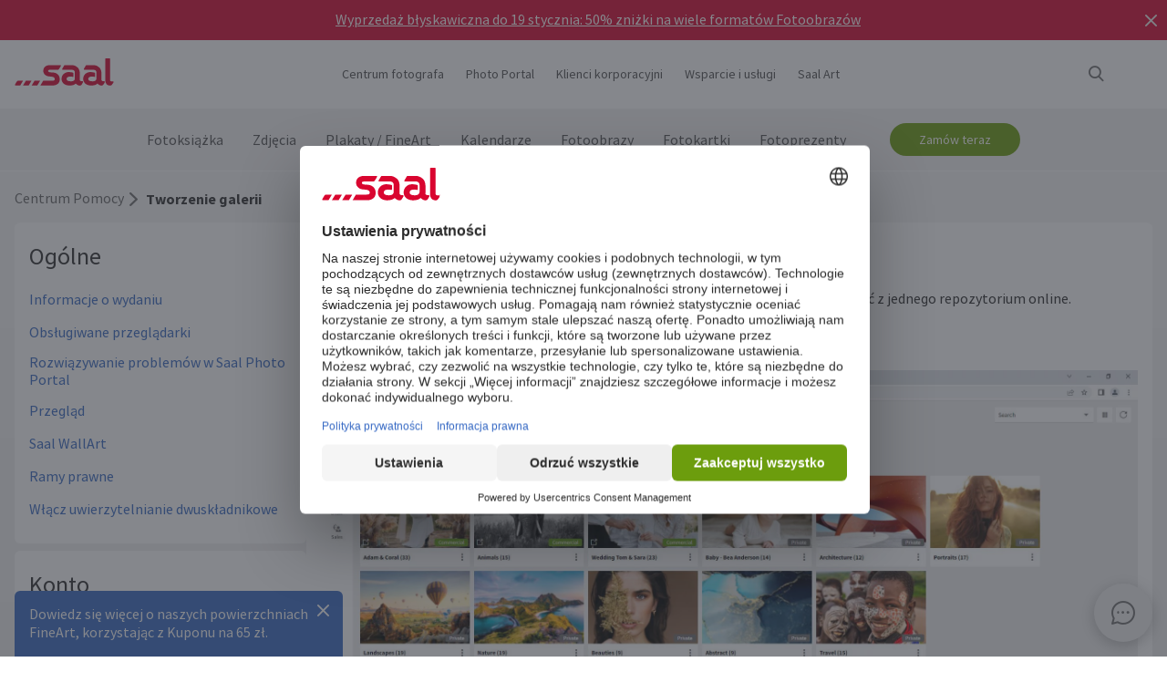

--- FILE ---
content_type: text/html
request_url: https://www.saal-digital.pl/centrum-pomocy/tworzenie-galerii/
body_size: 23815
content:
<!DOCTYPE html>
<html lang="pl-PL" xmlns="http://www.w3.org/1999/xhtml"> 
<head><script type="text/javascript">var LANG_PAGE='pl_PL',LANG='pl_PL';var WebclientsConfig={serviceWebshopClientReseller:"cbc0e2fd7d90c8287f69145371b05fb4",serviceLanguage:"pl",resellerGuid:"018d5be4-d9c1-4ce1-8f99-fd3041627423",resellerIdentifier:"587de74e708d27e9336e169e709f6b1f",localserviceResellerIdentifier:"50a06b4d1de0688fc85c47cb1be5cb79"};var deprecatedBrowserMessage="Przeglądarka, której używasz, jest przestarzała. Aby móc w pełni korzystać z funkcji oferowanych przez tę stronę, polecamy zaktualizowanie przeglądarki.";</script>
<meta charset="utf-8">
<!-- 
	This website is powered by TYPO3 - inspiring people to share!
	TYPO3 is a free open source Content Management Framework initially created by Kasper Skaarhoj and licensed under GNU/GPL.
	TYPO3 is copyright of Kasper Skaarhoj. Extensions are copyright of their respective owners.
	Information and contribution at http://typo3.org/
-->
<base href="https://www.saal-digital.pl/">
<script type="text/javascript">
var hostName = location.hostname;
var ownOrigin = document.getElementsByTagName("base")[0].attributes.href.value;
var ownOriginHostname = ownOrigin.split("/")[2];
var protocol = location.toString().split("//").shift();
var ownProtocol = ownOrigin.split("//").shift();

if(navigator.userAgent.indexOf("AdobeAIR") == -1) {
    if(ownOriginHostname != hostName) {
        location.href = ownOrigin + location.href.split("/").splice(3).join("/");
    } else {
        if(protocol != ownProtocol) {
            location.href = ownOrigin + location.href.split("/").splice(3).join("/");
        }
    }
} else {
    if(protocol != ownProtocol && ownOriginHostname == hostName) {
        location.href = ownOrigin + location.href.split("/").splice(3).join("/");
    }
}
</script>
<link rel="shortcut icon" href="https://www.saal-digital.pl/fileadmin/sg-saal/favicon.ico" type="image/x-icon; charset=binary">
<link rel="icon" href="https://www.saal-digital.pl/fileadmin/sg-saal/favicon.ico" type="image/x-icon; charset=binary">

<meta name="description" content="Dowiedz się, jak tworzyć wspaniałe galerie i podgalerie zdjęć za pomocą Saal Photo Portal. Uzyskaj przewodnik krok po kroku dotyczący przesyłania zdjęć, aby udostępniać i sprzedawać swoje prace.">
<meta name="google-site-verification" content="MB8dQ7djY7hZgfvNSn12Ioix1zaBmLcaxAQoOFo8iEo">
<meta name="author" content="Saal Digital Fotoservice GmbH">
<meta name="robots" content="index, follow">





<script>
function getConsentByServiceName(ServiceName) {
  const data = localStorage.getItem("ucData");
  if (!data) return false;
  const services = JSON.parse(data).consent?.services;
  const found = services && Object.values(services).find(v => v.name === ServiceName);
  return found ? found.consent : false;
}
</script><title>Przewodnik krok po kroku po tworzeniu galerii - Saal Photo Portal</title><!-- Google Tag Manager -->
<script>
window.addEventListener("load", function() {
if(getConsentByServiceName("Google Tag Manager")==true){
(function(w,d,s,l,i){w[l]=w[l]||[];w[l].push({'gtm.start':
new Date().getTime(),event:'gtm.js'});var f=d.getElementsByTagName(s)[0],
j=d.createElement(s),dl=l!='dataLayer'?'&l='+l:'';j.defer=true;j.src=
'https://www.googletagmanager.com/gtm.js?id='+i+dl;f.parentNode.insertBefore(j,f);
})(window,document,'script','dataLayer','GTM-PMCW9T');
}
});
</script>
<!-- End Google Tag Manager --><script>
window.addEventListener("load", function() {
if(getConsentByServiceName("Facebook Pixel")==true){
!function(f,b,e,v,n,t,s){if(f.fbq)return;n=f.fbq=function(){n.callMethod?n.callMethod.apply(n,arguments):n.queue.push(arguments)};if(!f._fbq)f._fbq=n;n.push=n;n.loaded=!0;n.version='2.0';n.queue=[];t=b.createElement(e);t.async=!0;t.src=v;s=b.getElementsByTagName(e)[0];s.parentNode.insertBefore(t,s)}(window, document,'script','https://connect.facebook.net/en_US/fbevents.js');fbq('init', '327396313485076');fbq('track', 'PageView');
}
});</script>
<noscript><img height="1" width="1" style="display:none" src="https://www.facebook.com/tr?id=327396313485076&ev=PageView&noscript=1"/></noscript><meta property="og:title" content="Przewodnik krok po kroku po tworzeniu galerii - Saal Photo Portal" /><meta property="og:description" content="Dowiedz się, jak tworzyć wspaniałe galerie i podgalerie zdjęć za pomocą Saal Photo Portal. Uzyskaj przewodnik krok po kroku dotyczący przesyłania zdjęć, aby udostępniać i sprzedawać swoje prace." /><meta property="og:image" content="https://b-services.saal-digital.net/galleryservice/api/GalleryImage/GetImageGlobal/ca5d4108-aaa0-4ea6-9636-937b5a5a69db.png" /><meta property="og:url" content="https://www.saal-digital.pl/centrum-pomocy/tworzenie-galerii/" /><meta name="title" content="Przewodnik krok po kroku po tworzeniu galerii - Saal Photo Portal" /><meta name="keywords" content="" /><script type="text/javascript">var TrackingConstants = { GA_DOWNLOAD_TRACK_CONTAINER_ID: "orderProduct",DOWNLOAD_PAGE_URL:"software-download/download/"}</script><meta name="viewport" content="width=device-width, initial-scale=1.0"><meta http-equiv="x-dns-prefetch-control" content="on">
<link rel="preconnect" href="https://photoservice.cloud/">
<link rel="preload" href="fileadmin/sg-saal/css/sourcesanspro-regular-webfont.woff2" as="font" type="font/woff2" crossorigin="anonymous">
<link rel="preload" href="fileadmin/sg-saal/css/sourcesanspro-light-webfont.woff2" as="font" type="font/woff2" crossorigin="anonymous">
<link rel="preload" href="fileadmin/sg-saal/css/sourcesanspro-bold-webfont.woff2" as="font" type="font/woff2" crossorigin="anonymous">
<link rel="preload" href="fileadmin/sg-saal/css/icomoon.woff2" as="font" type="font/woff2" crossorigin="anonymous">
<style type="text/css">@font-face{font-family:icomoon;src:url('fileadmin/sg-saal/css/icomoon.woff2?2') format('woff2'),url('fileadmin/sg-saal/css/icomoon.woff?2') format('woff');font-weight:400;font-style:normal;font-display:swap}.checkbox:before,.sgw-icon:before,.sgw-upload-stage:before{font-family:icomoon;speak:none;display:block;width:20px;height:20px;position:absolute;left:1px;top:1px;font-style:normal;font-weight:400;font-variant:normal;text-transform:none;line-height:20px;color:#6e6e6e;font-size:20px;-webkit-font-smoothing:antialiased;-moz-osx-font-smoothing:grayscale}</style>
<link rel="preload" type="text/css" href="https://photoservice.cloud/assets/SgwIcons/icons.css?tstamp=1231423124" as="style" onload="this.onload=null;this.rel='stylesheet'" media="screen">
<link rel="preload" type="text/css" href="https://shop.saal-digital.net/WebsitePackage/WebsitePackage.css?17" as="style" onload="this.onload=null;this.rel='stylesheet'" media="screen">
<link rel="preload" type="text/css" href="fileadmin/sg-saal/css/sg-main.min.css?67" as="style" onload="this.onload=null;this.rel='stylesheet'" media="screen">
<link rel="preload" type="text/css" href="fileadmin/sg-saal/css/content.min.css?45" as="style" onload="this.onload=null;this.rel='stylesheet'" media="screen">
<noscript>
<link rel="stylesheet" type="text/css" href="https://photoservice.cloud/assets/SgwIcons/icons.css?tstamp=123123124" media="screen">
<link rel="stylesheet" type="text/css" href="https://shop.saal-digital.net/WebsitePackage/WebsitePackage.css?17" media="screen">
<link rel="stylesheet" type="text/css" href="fileadmin/sg-saal/css/sg-main.min.css?29" as="style" media="screen">
<link rel="stylesheet" type="text/css" href="fileadmin/sg-saal/css/content.min.css?28" as="style" media="screen">
</noscript>
<link rel="canonical" href="https://www.saal-digital.pl/centrum-pomocy/tworzenie-galerii/" />
<link rel="alternate" hreflang="de" href="https://www.saal-digital.de/hilfe-center/galerien-erstellen/" />
<link rel="alternate" hreflang="de-DE" href="https://www.saal-digital.de/hilfe-center/galerien-erstellen/" />
<link rel="alternate" hreflang="en-GB" href="https://www.saal-digital.co.uk/help-center/create-galleries/" />
<link rel="alternate" hreflang="de-CH" href="https://www.saal-digital.ch/hilfe-center/galerien-erstellen/" />
<link rel="alternate" hreflang="de-AT" href="https://www.saal-digital.at/hilfe-center/galerien-erstellen/" />
<link rel="alternate" hreflang="fr-FR" href="https://www.saal-digital.fr/centre-daide/creer-des-galeries/" />
<link rel="alternate" hreflang="it-IT" href="https://www.saal-digital.it/centro-assistenza/crea-gallerie/" />
<link rel="alternate" hreflang="es-ES" href="https://www.saal-digital.es/centro-de-ayuda/crear-galerias/" />
<link rel="alternate" hreflang="pl-PL" href="https://www.saal-digital.pl/centrum-pomocy/tworzenie-galerii/" />
<link rel="alternate" hreflang="cs-CZ" href="https://www.saal-digital.cz/centrum-napovedy/vytvarejte-galerie/" />
<link rel="alternate" hreflang="nl-NL" href="https://www.saal-digital.nl/hulpcentrum/galerijen-maken/" />
<link rel="alternate" hreflang="en-US" href="https://www.saal-digital.com/help-center/create-galleries/" />
<link rel="alternate" hreflang="da-DK" href="https://www.saal-digital.dk/hjaelp-center/opret-gallerier/" />
<link rel="alternate" hreflang="pt-PT" href="https://www.saal-digital.pt/centro-de-ajuda/criar-galerias/" />
<link rel="alternate" hreflang="en" href="https://www.saal-digital.eu/help-center/create-galleries/" />
<link rel="alternate" hreflang="sv-SE" href="https://www.saal-digital.se/hjaelpcenter/skapa-gallerier/" />
<link rel="alternate" hreflang="bg-BG" href="https://www.saal-digital.bg/centr-za-pomoshch/szdavane-na-galerii/" />
<link rel="alternate" hreflang="hu-HU" href="https://www.saal-digital.hu/sugokoezpont/galeriak-letrehozasa/" />
<link rel="alternate" hreflang="et-EE" href="https://www.saal-digital.ee/abikeskus/galeriide-loomine/" />
<link rel="alternate" hreflang="fi-FI" href="https://www.saal-digital.fi/ohjekeskus/luo-gallerioita/" />
<link rel="alternate" hreflang="el-GR" href="https://www.saal-digital.gr/kentro-boitheias/dimioyrgia-gkaleri/" />
<link rel="alternate" hreflang="lv-LV" href="https://www.saal-digital.lv/palidzibas-centrs/izveidot-galerijas/" />
<link rel="alternate" hreflang="lt-LT" href="https://www.saal-digital.lt/pagalbos-centras/kurti-galerijas/" />
<link rel="alternate" hreflang="ro-RO" href="https://www.saal-digital.ro/centrul-de-ajutor/creati-galerii/" />
<link rel="alternate" hreflang="sk-SK" href="https://www.saal-digital.sk/centrum-pomoci/vytvarajte-galerie/" />
<link rel="alternate" hreflang="sl-SI" href="https://www.saal-digital.si/center-za-pomoc/ustvarjanje-galerij/" />
<link rel="alternate" hreflang="fr-CH" href="https://fr.saal-digital.ch/centre-daide/creer-des-galeries/" />
<link rel="alternate" hreflang="it-CH" href="https://it.saal-digital.ch/centro-assistenza/crea-gallerie/" />


<style type="text/css">@media only screen and (max-width:1200px) {#livechat-compact-container{display:none !important;}}</style>
</head>
<body>

<script type="text/javascript">var showBrowserAlert=function(){if(/Trident\/|MSIE/.test(window.navigator.userAgent)&&deprecatedBrowserMessage){var e=document.createElement("div");e.className="comp-notifier-bar browser-deprecated-message bg-red",e.style.cssText="z-index:900000;font-size:18px;";var t=document.createElement("div");t.className="notifier-elements";var r=document.createElement("div");r.className="notifier-element",r.textContent=deprecatedBrowserMessage,t.appendChild(r),e.appendChild(t),document.body.prepend(e)}};showBrowserAlert();</script><div class="comp-appdownload-notifier" role="alert" id="notifierAppDownload" style="display:none"><div><img src="fileadmin/sg-saal/images/app_icon.svg" width="30" height="30" alt="Saal Design App" loading="lazy" /><div class="label"><span class="main">Saal Design App</span><span class="sub">Projektuj szybko i wygodnie.</span></div><div class="comp-cta outline ios"><a href="https://itunes.apple.com/pl/app/saal-design-app/id1481631197?mt=8">Otwórz</a></div><div class="comp-cta outline android"><a href="https://play.google.com/store/apps/details?id=com.saaldigital.designerapp.de&hl=pl">Otwórz</a></div><div class="icon-button close"></div></div><script type="text/javascript">window.addEventListener("load", function(){const notifierAppDownload = document.getElementById('notifierAppDownload');AppDownloadNotifier(notifierAppDownload);});</script></div><div class="comp-notifier-bar" role="alert" id="notifierBar" style="background-color:#D9052F;display:none;padding-right:36px;"><div class="notifier-elements"><div class="notifier-element ready" ><a href="fotoksiazka/" >Znowu nam się udało. Nasze naświetlone Fotoksiążki po raz kolejny zostały zwycięzcą testu na CHIP 11/2025.</a></div><div class="notifier-element active"><a href="fotoobrazy/" >Wyprzedaż błyskawiczna do 19 stycznia: 50% zniżki na wiele formatów Fotoobrazów</a></div><div class="notifier-element ready" ><a href="service/koszty-wysylki-czas-dostawy/" >Często produkujemy i wysyłamy w czasie krótszym niż 24 godziny: Nasze aktualne czasy dostawy</a></div><div class="notifier-element ready"><a href="fotoksiazka/professional-line/" >Dla wyjątkowych chwil: Odkryj naszą Profesjonalną fotoksiążkę liniową.</a></div></div><div class="icon-button inverted close"></div></div><script type="text/javascript">
 class Notifier {
            constructor(container, interval = 5000) {
                this.container = container;
                this.elements = Array.from(this.container.querySelectorAll('.notifier-element'));
                this.currentIndex = 0;
                this.intervalDuration = interval;
                this.notifierStatus = window.sessionStorage.getItem('notifier-closed-chip');
                this.init();
            }

            init() {
                if (this.notifierStatus === '1') {
                    this.container.remove();
                } else {
                   this.container.style.removeProperty("display");
                    this.container.querySelector('.icon-button').onclick = () => this.close();
                    if (this.elements.length > 0) {
                        this.animateElements();
                    }
                }
            }

            animateElements() {
                const currentElement = this.elements[this.currentIndex];
                const nextIndex = (this.currentIndex + 1) % this.elements.length;
                const nextElement = this.elements[nextIndex];

             //# currentElement.removeAttribute('style');
                // Current element moves up and becomes invisble
              if(currentElement != null){
                currentElement.classList.remove('active');
                currentElement.classList.add('inactive');
                }

                // Prepare next element to move to center
                nextElement.classList.remove('ready');
                nextElement.classList.add('active');

                // Update index for next iteration
                this.currentIndex = nextIndex;

                // Reset the exiting element to be ready again
                setTimeout(() => {
              if(currentElement != null){
                    currentElement.classList.remove('inactive');
                    currentElement.classList.add('ready');
                 }
                },  500);

                // Schedule the next animation
                setTimeout(() => this.animateElements(), this.intervalDuration);
            }

            close() {
                this.container.remove();
                window.sessionStorage.setItem('notifier-closed-chip', '1');
            }
        }
window.addEventListener("load", function() {
        // Initialize the notifier
        const notifierBar = document.getElementById('notifierBar');
        new Notifier(notifierBar);
});
</script>
<div id="TopNav"><div class="comp-website-navigation" role="header"><div class="sticky"><div class="header-navigation"><div class="logo"><a href="/"><img src="fileadmin/sg-saal/css/logo_saal.svg" alt="Saal Digital" width="103" height="30" loading="lazy" /></a></div><div class="sub-navigation"><div class="group-label g3" data-smalldropdown="1"><div><a href="centrum-fotografa/" >Centrum fotografa</a><div class="small-dropdown" data-smalldropdown="1"><div><div class="group-label g3"><a href="centrum-fotografa/" >Przegląd</a></div><div class="group-label g3"><a href="service/konto-profesjonalne/" >Profesjonalna zniżka</a></div><div class="group-label g3"><a href="service/produkty-pokazowe/" >Próbki produktów</a></div><div class="group-label g3"><a href="service/zestaw-przykladowy/" >Zestaw przykładowy</a></div><div class="group-label g3"><a href="saal-photo-portal/" >Saal Photo Portal</a></div><div class="group-label g3"><a href="https://www.saal-wall.art/" target="_blank">Saal WallArt</a></div><div class="group-label g3"><a href="photo-awards/" >Photo Awards</a></div><div class="group-label g3"><a href="centrum-fotografa/fotoobraz-przewodnik-po-materialach/" >Fotoobraz Przewodnik po materiałach</a></div><div class="group-label g3"><a href="centrum-fotografa/fotoobraz-konsultacja-rozmiaru/" >Fotoobraz Konsultacja rozmiaru</a></div><div class="group-label g3"><a href="centrum-fotografa/porady-dotyczace-edycji-fotoobrazow/" >Porady dotyczące edycji Fotoobrazów</a></div></div></div></div></div><div class="group-label g3"><div><a href="saal-photo-portal/" >Photo Portal</a></div></div><div class="group-label g3"><a href="klienci-korporacyjni/" >Klienci korporacyjni</a></div><div class="group-label g3" data-smalldropdown="2"><div style="cursor:default"><a href="support/" >Wsparcie i usługi</a><div class="small-dropdown" data-smalldropdown="2"><div><div class="group-label g3"><a href="support/" >Przegląd</a></div><div class="group-label g3"><a href="ordercockpit/" >Manager zamawiania</a></div><div class="group-label g3"><a href="service/koszty-wysylki-czas-dostawy/" >Czas dostawy / koszty wysyłki</a></div><div class="group-label g3"><a href="centrum-pomocy/" >Centrum Pomocy</a></div><div class="group-label g3"><a href="support/kontakt-z-dzialem-obslugi-klienta/" >Kontakt z Działem Obsługi Klienta</a></div><div class="group-label g3"><a href="reklamacja/" >Reklamacja</a></div><div class="group-label g3"><a href="service/ceny/" >Ceny</a></div><div class="group-label g3"><a href="support/duze-zamowienia/" >Duże zamówienia</a></div><div class="group-label g3"><a href="saal-prio/" >Saal Prio</a></div><div class="group-label g3"><a href="service/zestaw-przykladowy/" >Zestaw przykładowy</a></div></div></div></div></div><div class="group-label g3" data-smalldropdown="5"><div><a href="saal-art/" >Saal Art</a><div class="small-dropdown" data-smalldropdown="5"><div><div class="group-label g3"><a href="saal-art/" >Przegląd</a></div><div class="group-label g3"><a href="saal-art/hans-silvester/" >Hans Silvester</a></div><div class="group-label g3"><a href="saal-art/martin-krolop/" >Martin Krolop</a></div><div class="group-label g3"><a href="saal-art/rene-staud/" >René Staud</a></div><div class="group-label g3"><a href="saal-art/florian-bachmeier/" >Florian Bachmeier</a></div><div class="group-label g3"><a href="saal-art/christian-ziegler/" >Christian Ziegler</a></div></div></div></div></div></div><div class="icon-sub-navigation"><div class="icon-button s36 sgw-icon wi_search" id="search" ><span class="search"></span></div><div class="searchmenu" id="searchboxTable"></div> 
<script type="text/javascript">
window.addEventListener("load", function() {
var searchBoxC = document.getElementById("searchboxTable");var searchBoxreseller = "018d5be4-d9c1-4ce1-8f99-fd3041627423";var searchBoxlanguage = "pl";var searchBoxPageUri = 'szukaj/';
var searchBoxbody = {"ResellerId": searchBoxreseller,"Language": searchBoxlanguage,"mode": 0,"searchPageUrl": searchBoxPageUri};
var searchButton = document.getElementById('search');
if (searchButton) {searchButton.addEventListener('click', function() {WebsitePackage.WebsiteSearch(searchBoxC, searchBoxbody); closeDialogs(); searchBoxC.classList.add('active'); bodyDisableScroll(); var searchOverlay = document.createElement('div'); searchOverlay.classList.add('comp-dialog-overlay'); searchOverlay.style.cssText = 'display:block;opacity:0.5;z-index:1'; searchOverlay.id = 'searchOverlay';searchBoxC.insertAdjacentElement('afterend', searchOverlay);
 searchOverlay.addEventListener('click', function() { closeDialogs();  bodyEnableScroll(); }); }); }});
</script><div id="LoginUseraccount"></div></div><div class="mobile-main-navigation"><div class="icon-button s44"></div><div class="floating-button-order-now"><a href="https://www.saal-digital.pl/WebshopConfigurator/#/cbc0e2fd7d90c8287f69145371b05fb4/pl/Categories/00000000-0000-0000-0000-000000000000/" target="_blank" class="open-downloadpopup-if-available">Zamów teraz</a></div><div class="mobile-main-navigation-list"><div><div class="group-label g2 s44"><strong>Produkty</strong></div><div class="article-card small clickable"><div data-nav="672"><a href="fotoksiazka/"  ><div class="comp-image "><picture><source srcset="https://photoservice.cloud/languagesportal/images/97af4e0a-f785-4bc8-b0f7-157fb9c60ac4_centered_reduced_smallest.webp" type="image/webp"><img src="https://photoservice.cloud/languagesportal/images/97af4e0a-f785-4bc8-b0f7-157fb9c60ac4_centered_reduced_smallest.jpg" loading="lazy" alt="Fotoksiążka" width="168" height="118"></picture></div><div class="article-title">Fotoksiążka</div></a></div></div><div class="article-card small clickable"><div data-nav="671"><a href="zdjecia/"  ><div class="comp-image "><picture><source srcset="https://photoservice.cloud/languagesportal/images/459f6c34-d0db-4ea9-b65a-d7c06e8852b8_centered_reduced_smallest.webp" type="image/webp"><img src="https://photoservice.cloud/languagesportal/images/459f6c34-d0db-4ea9-b65a-d7c06e8852b8_centered_reduced_smallest.jpg" loading="lazy" alt="Zdjęcia" width="168" height="118"></picture></div><div class="article-title">Zdjęcia</div></a></div></div><div class="article-card small clickable"><div data-nav="670"><a href="plakaty-fineart/"  ><div class="comp-image "><picture><source srcset="https://photoservice.cloud/languagesportal/images/314a08bb-85e7-460e-8029-afbb98fd2291_centered_reduced_smallest.webp" type="image/webp"><img src="https://photoservice.cloud/languagesportal/images/314a08bb-85e7-460e-8029-afbb98fd2291_centered_reduced_smallest.jpg" loading="lazy" alt="Plakaty / FineArt" width="168" height="118"></picture></div><div class="article-title">Plakaty / FineArt</div></a></div></div><div class="article-card small clickable"><div data-nav="669"><a href="fotokalendarz/"  ><div class="comp-image "><picture><source srcset="https://photoservice.cloud/languagesportal/images/f75bb97e-add4-4662-b1ad-b03d7708deef_centered_reduced_smallest.webp" type="image/webp"><img src="https://photoservice.cloud/languagesportal/images/f75bb97e-add4-4662-b1ad-b03d7708deef_centered_reduced_smallest.jpg" loading="lazy" alt="Kalendarz miesięczny" width="168" height="118"></picture></div><div class="article-title">Kalendarz miesięczny</div></a></div></div><div class="article-card small clickable"><div data-nav="668"><a href="fotoobrazy/"  ><div class="comp-image "><picture><source srcset="https://photoservice.cloud/languagesportal/images/a8403411-121f-4bef-9313-c611d796b30e_centered_reduced_smallest.webp" type="image/webp"><img src="https://photoservice.cloud/languagesportal/images/a8403411-121f-4bef-9313-c611d796b30e_centered_reduced_smallest.jpg" loading="lazy" alt="Fotoobrazy" width="168" height="118"></picture></div><div class="article-title">Fotoobrazy</div></a></div></div><div class="article-card small clickable"><div data-nav="1629"><a href="fotokartki/"  ><div class="comp-image "><picture><source srcset="https://photoservice.cloud/languagesportal/images/674d2b8d-0fd7-4184-9c9b-c9daa53fd09f_centered_reduced_smallest.webp" type="image/webp"><img src="https://photoservice.cloud/languagesportal/images/674d2b8d-0fd7-4184-9c9b-c9daa53fd09f_centered_reduced_smallest.jpg" loading="lazy" alt="Fotokartki" width="168" height="118"></picture></div><div class="article-title">Fotokartki</div></a></div></div><div class="article-card small clickable"><div data-nav="667"><a href="fotoprezenty/"  ><div class="comp-image "><picture><source srcset="https://photoservice.cloud/languagesportal/images/29428150-ea05-435e-8556-e32576fc9665_centered_reduced_smallest.webp" type="image/webp"><img src="https://photoservice.cloud/languagesportal/images/29428150-ea05-435e-8556-e32576fc9665_centered_reduced_smallest.png" loading="lazy" alt="Fotoprezenty" width="168" height="118"></picture></div><div class="article-title">Fotoprezenty</div></a></div></div><div class="article-card small"><div data-nav="715"><a href="service/kupon/"  ><div class="comp-image "><picture><source srcset="https://photoservice.cloud/languagesportal/images/461720ab-62fa-47e1-9106-15af9772baca_centered_reduced_smallest.webp" type="image/webp"><img src="https://photoservice.cloud/languagesportal/images/461720ab-62fa-47e1-9106-15af9772baca_centered_reduced_smallest.jpg" loading="lazy" alt="Kupon upominkowy" width="168" height="118"></picture></div><div class="article-title">Kupon upominkowy</div></a></div></div></div><div><div class="group-label g2 s44"><strong>Centrum fotografa</strong></div><div class="list-element"><div><a href="centrum-fotografa/" >Przegląd</a></div></div><div class="divider"></div><div class="list-element"><div><a href="service/konto-profesjonalne/" >Profesjonalna zniżka</a></div></div><div class="divider"></div><div class="list-element"><div><a href="service/produkty-pokazowe/" >Próbki produktów</a></div></div><div class="divider"></div><div class="list-element"><div><a href="service/zestaw-przykladowy/" >Zestaw przykładowy</a></div></div><div class="divider"></div><div class="list-element"><div><a href="saal-photo-portal/" >Saal Photo Portal</a></div></div><div class="divider"></div><div class="list-element"><div><a href="https://www.saal-wall.art/" target="_blank">Saal WallArt</a></div></div><div class="divider"></div><div class="list-element"><div><a href="photo-awards/" >Photo Awards</a></div></div><div class="divider"></div><div class="list-element"><div><a href="centrum-fotografa/fotoobraz-przewodnik-po-materialach/" >Fotoobraz Przewodnik po materiałach</a></div></div><div class="divider"></div><div class="list-element"><div><a href="centrum-fotografa/fotoobraz-konsultacja-rozmiaru/" >Fotoobraz Konsultacja rozmiaru</a></div></div><div class="divider"></div><div class="list-element"><div><a href="centrum-fotografa/porady-dotyczace-edycji-fotoobrazow/" >Porady dotyczące edycji Fotoobrazów</a></div></div><div class="divider"></div></div><div><div class="group-label g2 s44"><strong>Klienci korporacyjni</strong></div><div class="list-element"><div><a href="klienci-korporacyjni/" >Przegląd</a></div></div><div class="divider"></div></div><div><div class="group-label g2 s44"><strong>Saal Art</strong></div><div class="list-element"><div><a href="saal-art/" >Przegląd</a></div></div><div class="divider"></div><div class="list-element"><div><a href="saal-art/hans-silvester/" >Hans Silvester</a></div></div><div class="divider"></div><div class="list-element"><div><a href="saal-art/martin-krolop/" >Martin Krolop</a></div></div><div class="divider"></div><div class="list-element"><div><a href="saal-art/rene-staud/" >René Staud</a></div></div><div class="divider"></div><div class="list-element"><div><a href="saal-art/florian-bachmeier/" >Florian Bachmeier</a></div></div><div class="divider"></div><div class="list-element"><div><a href="saal-art/christian-ziegler/" >Christian Ziegler</a></div></div><div class="divider"></div></div><div><div class="group-label g2 s44"><strong>Wsparcie i usługi</strong></div><div class="list-element"><div><a href="support/" >Przegląd</a></div></div><div class="divider"></div><div class="list-element"><div><a href="ordercockpit/" >Manager zamawiania</a></div></div><div class="divider"></div><div class="list-element"><div><a href="service/koszty-wysylki-czas-dostawy/" >Czas dostawy / koszty wysyłki</a></div></div><div class="divider"></div><div class="list-element"><div><a href="centrum-pomocy/" >Centrum Pomocy</a></div></div><div class="divider"></div><div class="list-element"><div><a href="support/kontakt-z-dzialem-obslugi-klienta/" >Kontakt z Działem Obsługi Klienta</a></div></div><div class="divider"></div><div class="list-element"><div><a href="reklamacja/" >Reklamacja</a></div></div><div class="divider"></div><div class="list-element"><div><a href="service/ceny/" >Ceny</a></div></div><div class="divider"></div><div class="list-element"><div><a href="support/duze-zamowienia/" >Duże zamówienia</a></div></div><div class="divider"></div><div class="list-element"><div><a href="saal-prio/" >Saal Prio</a></div></div><div class="divider"></div><div class="list-element"><div><a href="service/zestaw-przykladowy/" >Zestaw przykładowy</a></div></div><div class="divider"></div></div><div><div class="group-label g2 s44"><strong>O Saal Digital</strong></div><div class="list-element"><div><a href="o-saal-digital/impressum/" onfocus="blurLink(this);"  >Impressum</a></div></div><div class="divider"></div><div class="list-element"><div><a href="o-saal-digital/ogolne-warunki-handlowe/" onfocus="blurLink(this);"  >Ogólne warunki handlowe</a></div></div><div class="divider"></div><div class="list-element"><div><a href="o-saal-digital/polityka-prywatnosci/" onfocus="blurLink(this);"  >Polityka prywatności</a></div></div><div class="divider"></div><div class="list-element"><div><a href="o-saal-digital/zrownowazony-rozwoj/" onfocus="blurLink(this);"  >Zrównoważony rozwój</a></div></div><div class="divider"></div><div class="list-element"><div><a href="prasa/" onfocus="blurLink(this);"  >Prasa</a></div></div><div class="divider"></div></div></div></div></div><script>window.compNavigation={};</script><div class="main-navigation" role="navigation" aria-label="Main Navigation"><div class="nav-buttons"><script>window.backButton="Cofnij";</script><div class="group-label g2" data-nav="672"><a href="fotoksiazka/" title="Fotoksiążka"  data-pid="672">Fotoksiążka</a></div><script>window.compNavigation["672"]='{"highlight":{"uri":"fotoksiazka/","image":"https://photoservice.cloud/languagesportal/images/c202745f-1abf-4398-a5a4-898dc6c5aef2_centered_reduced_small.jpg","bg":"darkblue","imageWebP2x":"https://photoservice.cloud/languagesportal/images/c202745f-1abf-4398-a5a4-898dc6c5aef2_centered_reduced.webp","imageWebP":"https://photoservice.cloud/languagesportal/images/c202745f-1abf-4398-a5a4-898dc6c5aef2_centered_mobile_full.webp","alt":"","label":"Wszystkie fotoksiążki i promocje"},"articles":[{"image":"https://photoservice.cloud/languagesportal/images/81d02980-871d-420d-97a1-5cb78fc7f39d_centered_reduced_smallest.png","bg":"","imageWebPNr":"https://photoservice.cloud/languagesportal/images/81d02980-871d-420d-97a1-5cb78fc7f39d_centered_reduced_smallest.webp","imageWebP":"https://photoservice.cloud/languagesportal/images/81d02980-871d-420d-97a1-5cb78fc7f39d_centered_reduced_small.webp","alt":"Fotoksiążka","label":"Fotoksiążka","uri":"fotoksiazka/"},{"image":"https://photoservice.cloud/languagesportal/images/15753a2a-483b-4c75-a2da-6fb3a0be46c5_centered_reduced_smallest.png","bg":"","imageWebPNr":"https://photoservice.cloud/languagesportal/images/15753a2a-483b-4c75-a2da-6fb3a0be46c5_centered_reduced_smallest.webp","imageWebP":"https://photoservice.cloud/languagesportal/images/15753a2a-483b-4c75-a2da-6fb3a0be46c5_centered_reduced_small.webp","alt":"Professional Line","label":"Professional Line","uri":"fotoksiazka/professional-line/"},{"image":"https://photoservice.cloud/languagesportal/images/a4646927-fe40-4f26-aff8-b70fa4092869_centered_reduced_smallest.jpg","bg":"","imageWebPNr":"https://photoservice.cloud/languagesportal/images/a4646927-fe40-4f26-aff8-b70fa4092869_centered_reduced_smallest.webp","imageWebP":"https://photoservice.cloud/languagesportal/images/a4646927-fe40-4f26-aff8-b70fa4092869_centered_reduced_small.webp","alt":"Album portfolio","label":"Album portfolio","uri":"fotoksiazka/album-portfolio/"},{"image":"https://photoservice.cloud/languagesportal/images/bfb88307-b9a4-4ed5-a682-c6a55c0320d2_centered_reduced_smallest.jpg","bg":"","imageWebPNr":"https://photoservice.cloud/languagesportal/images/bfb88307-b9a4-4ed5-a682-c6a55c0320d2_centered_reduced_smallest.webp","imageWebP":"https://photoservice.cloud/languagesportal/images/bfb88307-b9a4-4ed5-a682-c6a55c0320d2_centered_reduced_small.webp","alt":"Fotoksiążka w miękkiej oprawie","label":"Fotoksiążka w miękkiej oprawie","uri":"fotoksiazka/fotoksiazka-w-miekkiej-oprawie/"},{"image":"https://photoservice.cloud/languagesportal/images/092f9122-3c2b-4d2b-beb1-ca9d704996d1_centered_reduced_smallest.jpg","bg":"","imageWebPNr":"https://photoservice.cloud/languagesportal/images/092f9122-3c2b-4d2b-beb1-ca9d704996d1_centered_reduced_smallest.webp","imageWebP":"https://photoservice.cloud/languagesportal/images/092f9122-3c2b-4d2b-beb1-ca9d704996d1_centered_reduced_small.webp","alt":"Fotoksiążka dla dzieci i niemowląt","label":"Fotoksiążka dla dzieci i niemowląt","uri":"fotoksiazka/fotoksiazka-dla-dzieci-i-niemowlat/"},{"image":"https://photoservice.cloud/languagesportal/images/ce102013-8734-476d-96c4-3977cfc75648_centered_reduced_smallest.png","bg":"","imageWebPNr":"https://photoservice.cloud/languagesportal/images/ce102013-8734-476d-96c4-3977cfc75648_centered_reduced_smallest.webp","imageWebP":"https://photoservice.cloud/languagesportal/images/ce102013-8734-476d-96c4-3977cfc75648_centered_reduced_small.webp","alt":"Saal Box","label":"Saal Box","uri":"fotoksiazka/saal-box/"},{"image":"https://photoservice.cloud/languagesportal/images/aecf8ab0-abb9-4bf1-a425-0e5208abbf70_centered_reduced_smallest.png","bg":"","imageWebPNr":"https://photoservice.cloud/languagesportal/images/aecf8ab0-abb9-4bf1-a425-0e5208abbf70_centered_reduced_smallest.webp","imageWebP":"https://photoservice.cloud/languagesportal/images/aecf8ab0-abb9-4bf1-a425-0e5208abbf70_centered_reduced_small.webp","alt":"Fotozeszyt","label":"Fotozeszyt","uri":"fotoksiazka/fotozeszyt/"},{"image":"https://photoservice.cloud/languagesportal/images/c96a882b-c990-46c2-8634-0d1e05c7e3a0_centered_reduced_smallest.png","bg":"","imageWebPNr":"https://photoservice.cloud/languagesportal/images/c96a882b-c990-46c2-8634-0d1e05c7e3a0_centered_reduced_smallest.webp","imageWebP":"https://photoservice.cloud/languagesportal/images/c96a882b-c990-46c2-8634-0d1e05c7e3a0_centered_reduced_small.webp","alt":"Pudełko prezentowe premium","label":"Pudełko prezentowe premium","uri":"fotoksiazka/pudelko-premium/"},{"image":"https://photoservice.cloud/languagesportal/images/804d8007-d7d5-4958-af4e-cb05aa583f25_centered_reduced_smallest.jpg","bg":"","imageWebPNr":"https://photoservice.cloud/languagesportal/images/804d8007-d7d5-4958-af4e-cb05aa583f25_centered_reduced_smallest.webp","imageWebP":"https://photoservice.cloud/languagesportal/images/804d8007-d7d5-4958-af4e-cb05aa583f25_centered_reduced_small.webp","alt":"Mini Leporello w twardej oprawie","label":"Mini Leporello w twardej oprawie","uri":"fotokartki/mini-leporello-w-twardej-oprawie/"}],"more":[{"label":"Fotoksiążka kupon rabatowy na 65 zł","uri":"fotoksiazka/kuponrabatowyfotoksiazkanadobrypoczatek/"},{"label":"Fotoksiążki płaskie","uri":"fotoksiazka/fotoksiazki-plaskie/"},{"label":"Ceny fotoksiążek","uri":"fotoksiazka/ceny/"},{"label":"Ceny dla resellerów","uri":"service/konto-profesjonalne/"},{"label":"Produkty pokazowe","uri":"service/produkty-pokazowe/"},{"label":"Profi info","uri":"fotoksiazka/profi-info/"},{"image":"https://photoservice.cloud/languagesportal/images/931d87b6-3cc6-4a76-9910-cadb4ae03bcb_centered_reduced_smallest.jpg","bg":"","imageWebPNr":"https://photoservice.cloud/languagesportal/images/931d87b6-3cc6-4a76-9910-cadb4ae03bcb_centered_reduced_smallest.webp","imageWebP":"https://photoservice.cloud/languagesportal/images/931d87b6-3cc6-4a76-9910-cadb4ae03bcb_centered_reduced_small.webp","alt":"Fotoksiążka ślubna","label":"Fotoksiążka ślubna","uri":"fotoksiazka/fotoksiazka-slubna/"},{"image":"https://photoservice.cloud/languagesportal/images/8e197332-43c1-4bb8-bf2e-1b89a0dd4a36_centered_reduced_smallest.png","bg":"pink","imageWebPNr":"https://photoservice.cloud/languagesportal/images/8e197332-43c1-4bb8-bf2e-1b89a0dd4a36_centered_reduced_smallest.webp","imageWebP":"https://photoservice.cloud/languagesportal/images/8e197332-43c1-4bb8-bf2e-1b89a0dd4a36_centered_reduced_small.webp","alt":"Fotoksiążka dla niemowląt","label":"Fotoksiążka dla niemowląt","uri":"fotoksiazka/fotoksiazka-dla-niemowlat/"},{"image":"https://photoservice.cloud/languagesportal/images/2335ae5b-fcaf-461d-856b-63f391efed3c_centered_reduced_smallest.jpg","bg":"","imageWebPNr":"https://photoservice.cloud/languagesportal/images/2335ae5b-fcaf-461d-856b-63f391efed3c_centered_reduced_smallest.webp","imageWebP":"https://photoservice.cloud/languagesportal/images/2335ae5b-fcaf-461d-856b-63f391efed3c_centered_reduced_small.webp","alt":"Zaprojektuj Fotoksiążkę","label":"Zaprojektuj Fotoksiążkę","uri":"fotoksiazka/zaprojektuj-fotoksiazke/"}]}';</script><div class="group-label g2" data-nav="671"><a href="zdjecia/" title="Zdjęcia"  data-pid="671">Zdjęcia</a></div><script>window.compNavigation["671"]='{"highlight":{"uri":"zdjecia/","image":"https://photoservice.cloud/languagesportal/images/94134ab1-a765-4c3a-996f-4a7308609397_centered_reduced_small.jpg","bg":"","imageWebP2x":"https://photoservice.cloud/languagesportal/images/94134ab1-a765-4c3a-996f-4a7308609397_centered_reduced.webp","imageWebP":"https://photoservice.cloud/languagesportal/images/94134ab1-a765-4c3a-996f-4a7308609397_centered_mobile_full.webp","alt":"","label":"Wszystkie zdjęcia i promocje"},"articles":[{"image":"https://photoservice.cloud/languagesportal/images/7c593fbf-bc6e-47a1-b6ef-0719aba0058b_centered_reduced_smallest.png","bg":"","imageWebPNr":"https://photoservice.cloud/languagesportal/images/7c593fbf-bc6e-47a1-b6ef-0719aba0058b_centered_reduced_smallest.webp","imageWebP":"https://photoservice.cloud/languagesportal/images/7c593fbf-bc6e-47a1-b6ef-0719aba0058b_centered_reduced_small.webp","alt":"Odbitki","label":"Odbitki","uri":"zdjecia/odbitki/"},{"image":"https://photoservice.cloud/languagesportal/images/1d1003fc-bebb-4b38-8de3-96c95837f97d_centered_reduced_smallest.png","bg":"","imageWebPNr":"https://photoservice.cloud/languagesportal/images/1d1003fc-bebb-4b38-8de3-96c95837f97d_centered_reduced_smallest.webp","imageWebP":"https://photoservice.cloud/languagesportal/images/1d1003fc-bebb-4b38-8de3-96c95837f97d_centered_reduced_small.webp","alt":"Odbitki XT","label":"Odbitki XT","uri":"zdjecia/odbitki-xt/"},{"image":"https://photoservice.cloud/languagesportal/images/13bcc15e-3af2-48c2-b5d7-40d07040920f_centered_reduced_smallest.png","bg":"","imageWebPNr":"https://photoservice.cloud/languagesportal/images/13bcc15e-3af2-48c2-b5d7-40d07040920f_centered_reduced_smallest.webp","imageWebP":"https://photoservice.cloud/languagesportal/images/13bcc15e-3af2-48c2-b5d7-40d07040920f_centered_reduced_small.webp","alt":"Fotonaklejki","label":"Fotonaklejki","uri":"zdjecia/fotonaklejki/"},{"image":"https://photoservice.cloud/languagesportal/images/a07c8306-403c-4ccc-a7e7-fb22e3ae9e08_centered_reduced_smallest.png","bg":"","imageWebPNr":"https://photoservice.cloud/languagesportal/images/a07c8306-403c-4ccc-a7e7-fb22e3ae9e08_centered_reduced_smallest.webp","imageWebP":"https://photoservice.cloud/languagesportal/images/a07c8306-403c-4ccc-a7e7-fb22e3ae9e08_centered_reduced_small.webp","alt":"Akrylowy stojaczek","label":"Akrylowy stojaczek","uri":"zdjecia/akrylowy-stojaczek/"},{"image":"https://photoservice.cloud/languagesportal/images/0e3c8342-a0d1-495f-97c5-571846529c12_centered_reduced_smallest.png","bg":"","imageWebPNr":"https://photoservice.cloud/languagesportal/images/0e3c8342-a0d1-495f-97c5-571846529c12_centered_reduced_smallest.webp","imageWebP":"https://photoservice.cloud/languagesportal/images/0e3c8342-a0d1-495f-97c5-571846529c12_centered_reduced_small.webp","alt":"Zdjęcia na biurko","label":"Zdjęcia na biurko","uri":"zdjecia/zdjecia-na-biurko/"},{"image":"https://photoservice.cloud/languagesportal/images/ec51c432-c228-4cd9-b1c0-890b6eeadaa2_centered_reduced_smallest.png","bg":"","imageWebPNr":"https://photoservice.cloud/languagesportal/images/ec51c432-c228-4cd9-b1c0-890b6eeadaa2_centered_reduced_smallest.webp","imageWebP":"https://photoservice.cloud/languagesportal/images/ec51c432-c228-4cd9-b1c0-890b6eeadaa2_centered_reduced_small.webp","alt":"Fotoblok","label":"Fotoblok","uri":"fotoprezenty/fotoblok/"},{"image":"https://photoservice.cloud/languagesportal/images/d6e4c94f-8934-499a-bff7-f5cba8969064_centered_reduced_smallest.png","bg":"","imageWebPNr":"https://photoservice.cloud/languagesportal/images/d6e4c94f-8934-499a-bff7-f5cba8969064_centered_reduced_smallest.webp","imageWebP":"https://photoservice.cloud/languagesportal/images/d6e4c94f-8934-499a-bff7-f5cba8969064_centered_reduced_small.webp","alt":"Shake Frame","label":"Shake Frame","uri":"fotoprezenty/shake-frame/"},{"image":"https://photoservice.cloud/languagesportal/images/0dfc88a8-81b7-46b1-9f84-a0a9aff721ab_centered_reduced_smallest.jpg","bg":"","imageWebPNr":"https://photoservice.cloud/languagesportal/images/0dfc88a8-81b7-46b1-9f84-a0a9aff721ab_centered_reduced_smallest.webp","imageWebP":"https://photoservice.cloud/languagesportal/images/0dfc88a8-81b7-46b1-9f84-a0a9aff721ab_centered_reduced_small.webp","alt":"Podstawka prezentowa ze zdjęciem","label":"Podstawka prezentowa ze zdjęciem","uri":"fotoprezenty/podstawka-prezentowa-ze-zdjeciem/"},{"image":"https://photoservice.cloud/languagesportal/images/d348466a-d609-414f-bf9d-9e49048f337d_centered_reduced_smallest.jpg","bg":"yellow","imageWebPNr":"https://photoservice.cloud/languagesportal/images/d348466a-d609-414f-bf9d-9e49048f337d_centered_reduced_smallest.webp","imageWebP":"https://photoservice.cloud/languagesportal/images/d348466a-d609-414f-bf9d-9e49048f337d_centered_reduced_small.webp","alt":"Minileporello","label":"Minileporello","uri":"zdjecia/minileporello/"},{"image":"https://photoservice.cloud/languagesportal/images/2533d853-6fc2-43e3-ab60-6ef3fdbcc809_centered_reduced_smallest.png","bg":"","imageWebPNr":"https://photoservice.cloud/languagesportal/images/2533d853-6fc2-43e3-ab60-6ef3fdbcc809_centered_reduced_smallest.webp","imageWebP":"https://photoservice.cloud/languagesportal/images/2533d853-6fc2-43e3-ab60-6ef3fdbcc809_centered_reduced_small.webp","alt":"Pakiety zdjęć","label":"Pakiety zdjęć","uri":"zdjecia/pakiety-zdjec/"},{"image":"https://photoservice.cloud/languagesportal/images/79eb6cdf-04b9-48e5-9154-f988b1b8c48b_centered_reduced_smallest.png","bg":"","imageWebPNr":"https://photoservice.cloud/languagesportal/images/79eb6cdf-04b9-48e5-9154-f988b1b8c48b_centered_reduced_smallest.webp","imageWebP":"https://photoservice.cloud/languagesportal/images/79eb6cdf-04b9-48e5-9154-f988b1b8c48b_centered_reduced_small.webp","alt":"Retroprints","label":"Retroprints","uri":"zdjecia/retroprints/"},{"image":"https://photoservice.cloud/languagesportal/images/50133db3-a164-4480-b6a6-7ae6ba1c6a47_centered_reduced_smallest.png","bg":"","imageWebPNr":"https://photoservice.cloud/languagesportal/images/50133db3-a164-4480-b6a6-7ae6ba1c6a47_centered_reduced_smallest.webp","imageWebP":"https://photoservice.cloud/languagesportal/images/50133db3-a164-4480-b6a6-7ae6ba1c6a47_centered_reduced_small.webp","alt":"Pocztówka","label":"Pocztówka","uri":"zdjecia/pocztowka/"},{"image":"https://photoservice.cloud/languagesportal/images/b046a0a6-9b34-49e9-b0f9-1b0e3878a9f1_centered_reduced_smallest.png","bg":"","imageWebPNr":"https://photoservice.cloud/languagesportal/images/b046a0a6-9b34-49e9-b0f9-1b0e3878a9f1_centered_reduced_smallest.webp","imageWebP":"https://photoservice.cloud/languagesportal/images/b046a0a6-9b34-49e9-b0f9-1b0e3878a9f1_centered_reduced_small.webp","alt":"Folder fotograficzny","label":"Folder fotograficzny","uri":"zdjecia/folder-fotograficzny/"},{"image":"https://photoservice.cloud/languagesportal/images/e5c4a353-becc-403b-9ffb-d1575022d750_centered_reduced_smallest.jpg","bg":"","imageWebPNr":"https://photoservice.cloud/languagesportal/images/e5c4a353-becc-403b-9ffb-d1575022d750_centered_reduced_smallest.webp","imageWebP":"https://photoservice.cloud/languagesportal/images/e5c4a353-becc-403b-9ffb-d1575022d750_centered_reduced_small.webp","alt":"Fotozestaw","label":"Fotozestaw","uri":"zdjecia/fotozestaw/"},{"image":"https://photoservice.cloud/languagesportal/images/86ea4f4f-bc0a-432a-8b4f-ddca6cd56e6e_centered_reduced_smallest.png","bg":"","imageWebPNr":"https://photoservice.cloud/languagesportal/images/86ea4f4f-bc0a-432a-8b4f-ddca6cd56e6e_centered_reduced_smallest.webp","imageWebP":"https://photoservice.cloud/languagesportal/images/86ea4f4f-bc0a-432a-8b4f-ddca6cd56e6e_centered_reduced_small.webp","alt":"Photo Duo","label":"Photo Duo","uri":"zdjecia/photo-duo/"}],"more":[{"label":"Ceny zdjęć","uri":"zdjecia/ceny/"},{"label":"Ceny dla resellerów","uri":"service/konto-profesjonalne/"},{"label":"Produkty pokazowe","uri":"service/produkty-pokazowe/"},{"label":"Profi info dot. odbitek","uri":"zdjecia/profiinfo/"},{"label":"Fotografia szkolna i przedszkolna","uri":"zdjecia/fotografia-szkolna-i-przedszkolna/"}]}';</script><div class="group-label g2" data-nav="670"><a href="plakaty-fineart/" title="Plakaty / FineArt"  data-pid="670">Plakaty / FineArt</a></div><script>window.compNavigation["670"]='{"highlight":{"uri":"plakaty-fineart/","image":"https://photoservice.cloud/languagesportal/images/314a08bb-85e7-460e-8029-afbb98fd2291_centered_reduced_small.jpg","bg":"","imageWebP2x":"https://photoservice.cloud/languagesportal/images/314a08bb-85e7-460e-8029-afbb98fd2291_centered_reduced.webp","imageWebP":"https://photoservice.cloud/languagesportal/images/314a08bb-85e7-460e-8029-afbb98fd2291_centered_mobile_full.webp","alt":"","label":"Wszystkie plakaty i promocje"},"articles":[{"image":"https://photoservice.cloud/languagesportal/images/016d9361-b338-4f3e-aaba-56480cd09e46_centered_reduced_smallest.jpg","bg":"","imageWebPNr":"https://photoservice.cloud/languagesportal/images/016d9361-b338-4f3e-aaba-56480cd09e46_centered_reduced_smallest.webp","imageWebP":"https://photoservice.cloud/languagesportal/images/016d9361-b338-4f3e-aaba-56480cd09e46_centered_reduced_small.webp","alt":"FUJIFILM błyszczący","label":"FUJIFILM błyszczący","uri":"plakaty-fineart/fujifilm-blyszczacy/"},{"image":"https://photoservice.cloud/languagesportal/images/087c5d2b-d702-4937-93cb-2fe7f3fdee68_centered_reduced_smallest.jpg","bg":"","imageWebPNr":"https://photoservice.cloud/languagesportal/images/087c5d2b-d702-4937-93cb-2fe7f3fdee68_centered_reduced_smallest.webp","imageWebP":"https://photoservice.cloud/languagesportal/images/087c5d2b-d702-4937-93cb-2fe7f3fdee68_centered_reduced_small.webp","alt":"FUJIFILM matowy","label":"FUJIFILM matowy","uri":"plakaty-fineart/fujifilm-matowy/"},{"image":"https://photoservice.cloud/languagesportal/images/08f9a8ca-2c61-4cc2-adee-4686443b7fa6_centered_reduced_smallest.jpg","bg":"","imageWebPNr":"https://photoservice.cloud/languagesportal/images/08f9a8ca-2c61-4cc2-adee-4686443b7fa6_centered_reduced_smallest.webp","imageWebP":"https://photoservice.cloud/languagesportal/images/08f9a8ca-2c61-4cc2-adee-4686443b7fa6_centered_reduced_small.webp","alt":"FUJIFILM jedwabisty","label":"FUJIFILM jedwabisty","uri":"plakaty-fineart/fujifilm-jedwabisty/"},{"image":"https://photoservice.cloud/languagesportal/images/022f6452-3630-43b6-a7cd-b8ab7d2de847_centered_reduced_smallest.jpg","bg":"","imageWebPNr":"https://photoservice.cloud/languagesportal/images/022f6452-3630-43b6-a7cd-b8ab7d2de847_centered_reduced_smallest.webp","imageWebP":"https://photoservice.cloud/languagesportal/images/022f6452-3630-43b6-a7cd-b8ab7d2de847_centered_reduced_small.webp","alt":"Hahnemühle Fine Art Baryta","label":"Hahnemühle Fine Art Baryta","uri":"plakaty-fineart/hahnemuehle-fine-art-baryta/"},{"image":"https://photoservice.cloud/languagesportal/images/f97c6c29-45ee-4a69-9b9e-934fc0eca3e5_centered_reduced_smallest.jpg","bg":"","imageWebPNr":"https://photoservice.cloud/languagesportal/images/f97c6c29-45ee-4a69-9b9e-934fc0eca3e5_centered_reduced_smallest.webp","imageWebP":"https://photoservice.cloud/languagesportal/images/f97c6c29-45ee-4a69-9b9e-934fc0eca3e5_centered_reduced_small.webp","alt":"Hahnemühle Photo Rag®","label":"Hahnemühle Photo Rag®","uri":"plakaty-fineart/hahnemuehle-photo-ragr/"},{"image":"https://photoservice.cloud/languagesportal/images/c2dd342e-ef2a-49fa-9d9b-36dff9d09133_centered_reduced_smallest.jpg","bg":"","imageWebPNr":"https://photoservice.cloud/languagesportal/images/c2dd342e-ef2a-49fa-9d9b-36dff9d09133_centered_reduced_smallest.webp","imageWebP":"https://photoservice.cloud/languagesportal/images/c2dd342e-ef2a-49fa-9d9b-36dff9d09133_centered_reduced_small.webp","alt":"Hahnemühle Bamboo Natural Line","label":"Hahnemühle Bamboo Natural Line","uri":"plakaty-fineart/hahnemuehle-bamboo-natural-line/"},{"image":"https://photoservice.cloud/languagesportal/images/f134fe3a-709c-4bab-a142-e535c6936b4a_centered_reduced_smallest.jpg","bg":"","imageWebPNr":"https://photoservice.cloud/languagesportal/images/f134fe3a-709c-4bab-a142-e535c6936b4a_centered_reduced_smallest.webp","imageWebP":"https://photoservice.cloud/languagesportal/images/f134fe3a-709c-4bab-a142-e535c6936b4a_centered_reduced_small.webp","alt":"Hahnemühle Hemp Natural Line","label":"Hahnemühle Hemp Natural Line","uri":"plakaty-fineart/hahnemuehle-hemp-natural-line/"},{"image":"https://photoservice.cloud/languagesportal/images/2809cd9b-4f43-4ea6-b434-a46d08d79d78_centered_reduced_smallest.jpg","bg":"","imageWebPNr":"https://photoservice.cloud/languagesportal/images/2809cd9b-4f43-4ea6-b434-a46d08d79d78_centered_reduced_smallest.webp","imageWebP":"https://photoservice.cloud/languagesportal/images/2809cd9b-4f43-4ea6-b434-a46d08d79d78_centered_reduced_small.webp","alt":"Hahnemühle Museum Etching","label":"Hahnemühle Museum Etching","uri":"plakaty-fineart/hahnemuehle-museum-etching/"},{"image":"https://photoservice.cloud/languagesportal/images/1aebf29a-dee7-41a7-9486-188dbd11eecf_centered_reduced_smallest.jpg","bg":"","imageWebPNr":"https://photoservice.cloud/languagesportal/images/1aebf29a-dee7-41a7-9486-188dbd11eecf_centered_reduced_smallest.webp","imageWebP":"https://photoservice.cloud/languagesportal/images/1aebf29a-dee7-41a7-9486-188dbd11eecf_centered_reduced_small.webp","alt":"Plakaty/FineArt z drewnianym wieszakiem","label":"Plakaty/FineArt z drewnianym wieszakiem","uri":"fotoobrazy/plakatyfineart-z-drewnianym-wieszakiem/"},{"image":"https://photoservice.cloud/languagesportal/images/df252be1-3640-43c1-a4c2-1956d5333c35_centered_reduced_smallest.jpg","bg":"","imageWebPNr":"https://photoservice.cloud/languagesportal/images/df252be1-3640-43c1-a4c2-1956d5333c35_centered_reduced_smallest.webp","imageWebP":"https://photoservice.cloud/languagesportal/images/df252be1-3640-43c1-a4c2-1956d5333c35_centered_reduced_small.webp","alt":"Ramka na Plakaty/FineArt","label":"Ramka na Plakaty/FineArt","uri":"fotoobrazy/ramka-na-plakatyfineart/"}],"more":[{"label":"Ceny plakatów","uri":"plakaty-fineart/ceny/"},{"label":"Ceny dla resellerów","uri":"service/konto-profesjonalne/"},{"label":"Produkty pokazowe","uri":"service/produkty-pokazowe/"},{"label":"Profi info dot. plakatów","uri":"plakaty-fineart/profiinfo/"}]}';</script><div class="group-label g2" data-nav="669"><a href="fotokalendarz/" title="Kalendarz miesięczny"  data-pid="669">Kalendarze</a></div><script>window.compNavigation["669"]='{"highlight":{"uri":"fotokalendarz/","image":"https://photoservice.cloud/languagesportal/images/f75bb97e-add4-4662-b1ad-b03d7708deef_centered_reduced_small.jpg","bg":"","imageWebP2x":"https://photoservice.cloud/languagesportal/images/f75bb97e-add4-4662-b1ad-b03d7708deef_centered_reduced.webp","imageWebP":"https://photoservice.cloud/languagesportal/images/f75bb97e-add4-4662-b1ad-b03d7708deef_centered_mobile_full.webp","alt":"","label":"Wszystkie kalendarze i promocje"},"articles":[{"image":"https://photoservice.cloud/languagesportal/images/c595705b-5554-4990-a8e1-8c2c228db573_centered_reduced_smallest.jpg","bg":"","imageWebPNr":"https://photoservice.cloud/languagesportal/images/c595705b-5554-4990-a8e1-8c2c228db573_centered_reduced_smallest.webp","imageWebP":"https://photoservice.cloud/languagesportal/images/c595705b-5554-4990-a8e1-8c2c228db573_centered_reduced_small.webp","alt":"Kalendarz miesięczny","label":"Kalendarz miesięczny","uri":"fotokalendarz/kalendarz-miesieczny/"},{"image":"https://photoservice.cloud/languagesportal/images/68392e0f-118e-4667-bea3-75153e52c2cb_centered_reduced_smallest.jpg","bg":"","imageWebPNr":"https://photoservice.cloud/languagesportal/images/68392e0f-118e-4667-bea3-75153e52c2cb_centered_reduced_smallest.webp","imageWebP":"https://photoservice.cloud/languagesportal/images/68392e0f-118e-4667-bea3-75153e52c2cb_centered_reduced_small.webp","alt":"Kalendarze biurkowe","label":"Kalendarze biurkowe","uri":"fotokalendarz/kalendarze-biurkowe/"},{"image":"https://photoservice.cloud/languagesportal/images/d092c231-34bc-415b-ba3a-238b4b42ba89_centered_reduced_smallest.jpg","bg":"yellow","imageWebPNr":"https://photoservice.cloud/languagesportal/images/d092c231-34bc-415b-ba3a-238b4b42ba89_centered_reduced_smallest.webp","imageWebP":"https://photoservice.cloud/languagesportal/images/d092c231-34bc-415b-ba3a-238b4b42ba89_centered_reduced_small.webp","alt":"Kalendarz rodzinny","label":"Kalendarz rodzinny","uri":"fotokalendarz/kalendarz-rodzinny/"},{"image":"https://photoservice.cloud/languagesportal/images/d6aba9a8-1598-439b-aa29-d90a7cfb881c_centered_reduced_smallest.jpg","bg":"","imageWebPNr":"https://photoservice.cloud/languagesportal/images/d6aba9a8-1598-439b-aa29-d90a7cfb881c_centered_reduced_smallest.webp","imageWebP":"https://photoservice.cloud/languagesportal/images/d6aba9a8-1598-439b-aa29-d90a7cfb881c_centered_reduced_small.webp","alt":"Kalendarz adwentowy","label":"Kalendarz adwentowy","uri":"fotokalendarz/kalendarz-adwentowy/"},{"image":"https://photoservice.cloud/languagesportal/images/5697ba62-2252-4d03-943b-a93a28546af5_centered_reduced_smallest.png","bg":"","imageWebPNr":"https://photoservice.cloud/languagesportal/images/5697ba62-2252-4d03-943b-a93a28546af5_centered_reduced_smallest.webp","imageWebP":"https://photoservice.cloud/languagesportal/images/5697ba62-2252-4d03-943b-a93a28546af5_centered_reduced_small.webp","alt":"Kalendarz biurkowy z drewnianą podstawką","label":"Kalendarz biurkowy z drewnianą podstawką","uri":"fotokalendarz/kalendarz-biurkowy-z-drewniana-podstawka/"},{"image":"https://photoservice.cloud/languagesportal/images/f6e69985-1a51-46d5-aa34-756ba773af2f_centered_reduced_smallest.jpg","bg":"","imageWebPNr":"https://photoservice.cloud/languagesportal/images/f6e69985-1a51-46d5-aa34-756ba773af2f_centered_reduced_smallest.webp","imageWebP":"https://photoservice.cloud/languagesportal/images/f6e69985-1a51-46d5-aa34-756ba773af2f_centered_reduced_small.webp","alt":"Kalendarz roczny","label":"Kalendarz roczny","uri":"fotokalendarz/kalendarz-roczny/"}],"more":[{"label":"Ceny fotokalendarzy","uri":"fotokalendarz/ceny/"},{"label":"Ceny dla resellerów","uri":"service/konto-profesjonalne/"},{"label":"Produkty pokazowe","uri":"service/produkty-pokazowe/"},{"label":"Profi info dot. kalendarzy","uri":"fotokalendarz/profiinfo/"}]}';</script><div class="group-label g2" data-nav="668"><a href="fotoobrazy/" title="Fotoobrazy"  data-pid="668">Fotoobrazy</a></div><script>window.compNavigation["668"]='{"highlight":{"uri":"fotoobrazy/","image":"https://photoservice.cloud/languagesportal/images/a8403411-121f-4bef-9313-c611d796b30e_centered_reduced_small.jpg","bg":"","imageWebP2x":"https://photoservice.cloud/languagesportal/images/a8403411-121f-4bef-9313-c611d796b30e_centered_reduced.webp","imageWebP":"https://photoservice.cloud/languagesportal/images/a8403411-121f-4bef-9313-c611d796b30e_centered_mobile_full.webp","alt":"","label":"Wszystkie Fotoobrazy i promocje"},"articles":[{"image":"https://photoservice.cloud/languagesportal/images/43a28a98-5cfa-41ef-9f8f-1791a2e1e072_centered_reduced_smallest.png","bg":"","imageWebPNr":"https://photoservice.cloud/languagesportal/images/43a28a98-5cfa-41ef-9f8f-1791a2e1e072_centered_reduced_smallest.webp","imageWebP":"https://photoservice.cloud/languagesportal/images/43a28a98-5cfa-41ef-9f8f-1791a2e1e072_centered_reduced_small.webp","alt":"Alu print","label":"Alu print","uri":"fotoobrazy/alu-print/"},{"image":"https://photoservice.cloud/languagesportal/images/cadad59d-578d-401b-a9ea-aba351ce309e_centered_reduced_smallest.png","bg":"","imageWebPNr":"https://photoservice.cloud/languagesportal/images/cadad59d-578d-401b-a9ea-aba351ce309e_centered_reduced_smallest.webp","imageWebP":"https://photoservice.cloud/languagesportal/images/cadad59d-578d-401b-a9ea-aba351ce309e_centered_reduced_small.webp","alt":"Pleksi","label":"Pleksi","uri":"fotoobrazy/pleksi/"},{"image":"https://photoservice.cloud/languagesportal/images/1b7c5229-409b-4c21-9f32-c70e51784b5c_centered_reduced_smallest.jpg","bg":"","imageWebPNr":"https://photoservice.cloud/languagesportal/images/1b7c5229-409b-4c21-9f32-c70e51784b5c_centered_reduced_smallest.webp","imageWebP":"https://photoservice.cloud/languagesportal/images/1b7c5229-409b-4c21-9f32-c70e51784b5c_centered_reduced_small.webp","alt":"Alu print metallic","label":"Alu print metallic","uri":"fotoobrazy/alu-print-metallic/"},{"image":"https://photoservice.cloud/languagesportal/images/93329a07-d768-418c-b486-dbf656654033_centered_reduced_smallest.png","bg":"","imageWebPNr":"https://photoservice.cloud/languagesportal/images/93329a07-d768-418c-b486-dbf656654033_centered_reduced_smallest.webp","imageWebP":"https://photoservice.cloud/languagesportal/images/93329a07-d768-418c-b486-dbf656654033_centered_reduced_small.webp","alt":"Płyta PVC","label":"Płyta PVC","uri":"fotoobrazy/plyta-pvc/"},{"image":"https://photoservice.cloud/languagesportal/images/7e258750-4e0f-4e23-9b42-c30104aac829_centered_reduced_smallest.jpg","bg":"","imageWebPNr":"https://photoservice.cloud/languagesportal/images/7e258750-4e0f-4e23-9b42-c30104aac829_centered_reduced_smallest.webp","imageWebP":"https://photoservice.cloud/languagesportal/images/7e258750-4e0f-4e23-9b42-c30104aac829_centered_reduced_small.webp","alt":"GalleryPrint","label":"GalleryPrint","uri":"fotoobrazy/galleryprint/"},{"image":"https://photoservice.cloud/languagesportal/images/33e1df4a-ce1e-4f9e-a9a2-680460dad0d5_centered_reduced_smallest.jpg","bg":"","imageWebPNr":"https://photoservice.cloud/languagesportal/images/33e1df4a-ce1e-4f9e-a9a2-680460dad0d5_centered_reduced_smallest.webp","imageWebP":"https://photoservice.cloud/languagesportal/images/33e1df4a-ce1e-4f9e-a9a2-680460dad0d5_centered_reduced_small.webp","alt":"Floating Frame","label":"Floating Frame","uri":"fotoobrazy/floating-frame/"},{"image":"https://photoservice.cloud/languagesportal/images/38d1a54b-28b7-40ca-b259-b0c91353736e_centered_reduced_smallest.jpg","bg":"","imageWebPNr":"https://photoservice.cloud/languagesportal/images/38d1a54b-28b7-40ca-b259-b0c91353736e_centered_reduced_smallest.webp","imageWebP":"https://photoservice.cloud/languagesportal/images/38d1a54b-28b7-40ca-b259-b0c91353736e_centered_reduced_small.webp","alt":"Fotoobraz na płótnie","label":"Fotoobraz na płótnie","uri":"fotoobrazy/fotoobraz-na-plotnie/"},{"image":"https://photoservice.cloud/languagesportal/images/447e9cd5-581e-426c-8b42-e4939cad098b_centered_reduced_smallest.png","bg":"","imageWebPNr":"https://photoservice.cloud/languagesportal/images/447e9cd5-581e-426c-8b42-e4939cad098b_centered_reduced_smallest.webp","imageWebP":"https://photoservice.cloud/languagesportal/images/447e9cd5-581e-426c-8b42-e4939cad098b_centered_reduced_small.webp","alt":"Zdjęcie w zmiennej ramce","label":"Zdjęcie w zmiennej ramce","uri":"fotoobrazy/zdjecie-w-zmiennej-ramce/"},{"image":"https://photoservice.cloud/languagesportal/images/ca379794-9449-4f08-81c4-61fc57b8fb6a_centered_reduced_smallest.png","bg":"","imageWebPNr":"https://photoservice.cloud/languagesportal/images/ca379794-9449-4f08-81c4-61fc57b8fb6a_centered_reduced_smallest.webp","imageWebP":"https://photoservice.cloud/languagesportal/images/ca379794-9449-4f08-81c4-61fc57b8fb6a_centered_reduced_small.webp","alt":"Dźwiękoszczelny","label":"Dźwiękoszczelny","uri":"fotoobrazy/dzwiekoszczelny/"},{"image":"https://photoservice.cloud/languagesportal/images/d93e3a91-04d1-4086-b0c0-7b996f0f942b_centered_reduced_smallest.jpg","bg":"","imageWebPNr":"https://photoservice.cloud/languagesportal/images/d93e3a91-04d1-4086-b0c0-7b996f0f942b_centered_reduced_smallest.webp","imageWebP":"https://photoservice.cloud/languagesportal/images/d93e3a91-04d1-4086-b0c0-7b996f0f942b_centered_reduced_small.webp","alt":"Squares","label":"Squares","uri":"fotoobrazy/squares/"},{"image":"https://photoservice.cloud/languagesportal/images/1aebf29a-dee7-41a7-9486-188dbd11eecf_centered_reduced_smallest.jpg","bg":"","imageWebPNr":"https://photoservice.cloud/languagesportal/images/1aebf29a-dee7-41a7-9486-188dbd11eecf_centered_reduced_smallest.webp","imageWebP":"https://photoservice.cloud/languagesportal/images/1aebf29a-dee7-41a7-9486-188dbd11eecf_centered_reduced_small.webp","alt":"Plakaty/FineArt z drewnianym wieszakiem","label":"Plakaty/FineArt z drewnianym wieszakiem","uri":"fotoobrazy/plakatyfineart-z-drewnianym-wieszakiem/"},{"image":"https://photoservice.cloud/languagesportal/images/e68c3f1c-9c4c-4fcf-89f6-a4774817b545_centered_reduced_smallest.png","bg":"","imageWebPNr":"https://photoservice.cloud/languagesportal/images/e68c3f1c-9c4c-4fcf-89f6-a4774817b545_centered_reduced_smallest.webp","imageWebP":"https://photoservice.cloud/languagesportal/images/e68c3f1c-9c4c-4fcf-89f6-a4774817b545_centered_reduced_small.webp","alt":"Fotoobraz multipart","label":"Fotoobraz multipart","uri":"fotoobrazy/fotoobraz-multipart/"},{"image":"https://photoservice.cloud/languagesportal/images/df252be1-3640-43c1-a4c2-1956d5333c35_centered_reduced_smallest.jpg","bg":"","imageWebPNr":"https://photoservice.cloud/languagesportal/images/df252be1-3640-43c1-a4c2-1956d5333c35_centered_reduced_smallest.webp","imageWebP":"https://photoservice.cloud/languagesportal/images/df252be1-3640-43c1-a4c2-1956d5333c35_centered_reduced_small.webp","alt":"Ramka na Plakaty/FineArt","label":"Ramka na Plakaty/FineArt","uri":"fotoobrazy/ramka-na-plakatyfineart/"}],"more":[{"label":"Kupon - fotoobraz na dobry początek","uri":"fotoobrazy/kupon-fotoobraz-na-dobry-poczatek/"},{"label":"Ceny fotoobrazów","uri":"fotoobrazy/ceny/"},{"label":"Ceny dla resellerów","uri":"service/konto-profesjonalne/"},{"label":"Produkty pokazowe","uri":"service/produkty-pokazowe/"},{"label":"Profi info","uri":"fotoobrazy/profiinfo/"}]}';</script><div class="group-label g2" data-nav="1629"><a href="fotokartki/" title="Fotokartki"  data-pid="1629">Fotokartki</a></div><script>window.compNavigation["1629"]='{"highlight":{"uri":"fotokartki/","image":"https://photoservice.cloud/languagesportal/images/674d2b8d-0fd7-4184-9c9b-c9daa53fd09f_centered_reduced_small.jpg","bg":"purple","imageWebP2x":"https://photoservice.cloud/languagesportal/images/674d2b8d-0fd7-4184-9c9b-c9daa53fd09f_centered_reduced.webp","imageWebP":"https://photoservice.cloud/languagesportal/images/674d2b8d-0fd7-4184-9c9b-c9daa53fd09f_centered_mobile_full.webp","alt":"","label":"Wszystkie kartki i promocje"},"articles":[{"image":"https://photoservice.cloud/languagesportal/images/0cad71de-5cf1-41b7-8dc7-22608b9454c9_centered_reduced_smallest.jpg","bg":"","imageWebPNr":"https://photoservice.cloud/languagesportal/images/0cad71de-5cf1-41b7-8dc7-22608b9454c9_centered_reduced_smallest.webp","imageWebP":"https://photoservice.cloud/languagesportal/images/0cad71de-5cf1-41b7-8dc7-22608b9454c9_centered_reduced_small.webp","alt":"Kartki z okazji narodzin","label":"Kartki z okazji narodzin","uri":"fotokartki/kartki-z-okazji-narodzin/"},{"image":"https://photoservice.cloud/languagesportal/images/929e04cd-5cce-47ab-bb67-f8d2516c01ac_centered_reduced_smallest.jpg","bg":"","imageWebPNr":"https://photoservice.cloud/languagesportal/images/929e04cd-5cce-47ab-bb67-f8d2516c01ac_centered_reduced_smallest.webp","imageWebP":"https://photoservice.cloud/languagesportal/images/929e04cd-5cce-47ab-bb67-f8d2516c01ac_centered_reduced_small.webp","alt":"Karty chrztu","label":"Karty chrztu","uri":"fotokartki/karty-chrztu/"},{"image":"https://photoservice.cloud/languagesportal/images/31c8c820-2bce-4c13-9430-d09d14b81081_centered_reduced_smallest.jpg","bg":"","imageWebPNr":"https://photoservice.cloud/languagesportal/images/31c8c820-2bce-4c13-9430-d09d14b81081_centered_reduced_smallest.webp","imageWebP":"https://photoservice.cloud/languagesportal/images/31c8c820-2bce-4c13-9430-d09d14b81081_centered_reduced_small.webp","alt":"Kartki ślubne","label":"Kartki ślubne","uri":"fotokartki/kartki-slubne/"},{"image":"https://photoservice.cloud/languagesportal/images/9f6d5266-ed78-4c2f-856f-14e3d52b5882_centered_reduced_smallest.jpg","bg":"","imageWebPNr":"https://photoservice.cloud/languagesportal/images/9f6d5266-ed78-4c2f-856f-14e3d52b5882_centered_reduced_smallest.webp","imageWebP":"https://photoservice.cloud/languagesportal/images/9f6d5266-ed78-4c2f-856f-14e3d52b5882_centered_reduced_small.webp","alt":"Karty urodzinowe","label":"Karty urodzinowe","uri":"fotokartki/karty-urodzinowe/"},{"image":"https://photoservice.cloud/languagesportal/images/497cad84-8fd0-4379-bcc9-c1e90dbf0dd1_centered_reduced_smallest.jpg","bg":"","imageWebPNr":"https://photoservice.cloud/languagesportal/images/497cad84-8fd0-4379-bcc9-c1e90dbf0dd1_centered_reduced_smallest.webp","imageWebP":"https://photoservice.cloud/languagesportal/images/497cad84-8fd0-4379-bcc9-c1e90dbf0dd1_centered_reduced_small.webp","alt":"Kartki na komunię","label":"Kartki na komunię","uri":"fotokartki/kartki-na-komunie/"},{"image":"https://photoservice.cloud/languagesportal/images/911b82dc-2845-4306-9cdd-f1328cedd3b2_centered_reduced_smallest.jpg","bg":"","imageWebPNr":"https://photoservice.cloud/languagesportal/images/911b82dc-2845-4306-9cdd-f1328cedd3b2_centered_reduced_smallest.webp","imageWebP":"https://photoservice.cloud/languagesportal/images/911b82dc-2845-4306-9cdd-f1328cedd3b2_centered_reduced_small.webp","alt":"Kartki świąteczne","label":"Kartki świąteczne","uri":"fotokartki/kartki-swiateczne/"},{"image":"https://photoservice.cloud/languagesportal/images/d348466a-d609-414f-bf9d-9e49048f337d_centered_reduced_smallest.jpg","bg":"yellow","imageWebPNr":"https://photoservice.cloud/languagesportal/images/d348466a-d609-414f-bf9d-9e49048f337d_centered_reduced_smallest.webp","imageWebP":"https://photoservice.cloud/languagesportal/images/d348466a-d609-414f-bf9d-9e49048f337d_centered_reduced_small.webp","alt":"Minileporello","label":"Minileporello","uri":"zdjecia/minileporello/"},{"image":"https://photoservice.cloud/languagesportal/images/804d8007-d7d5-4958-af4e-cb05aa583f25_centered_reduced_smallest.jpg","bg":"","imageWebPNr":"https://photoservice.cloud/languagesportal/images/804d8007-d7d5-4958-af4e-cb05aa583f25_centered_reduced_smallest.webp","imageWebP":"https://photoservice.cloud/languagesportal/images/804d8007-d7d5-4958-af4e-cb05aa583f25_centered_reduced_small.webp","alt":"Mini Leporello w twardej oprawie","label":"Mini Leporello w twardej oprawie","uri":"fotokartki/mini-leporello-w-twardej-oprawie/"},{"image":"https://photoservice.cloud/languagesportal/images/286b7c02-85f9-4011-abc5-7ec5b08251fa_centered_reduced_smallest.jpg","bg":"","imageWebPNr":"https://photoservice.cloud/languagesportal/images/286b7c02-85f9-4011-abc5-7ec5b08251fa_centered_reduced_smallest.webp","imageWebP":"https://photoservice.cloud/languagesportal/images/286b7c02-85f9-4011-abc5-7ec5b08251fa_centered_reduced_small.webp","alt":"Karta z własnym wzorem","label":"Karta z własnym wzorem","uri":"fotokartki/karta-z-wlasnym-wzorem/"},{"image":"https://photoservice.cloud/languagesportal/images/3d861c86-c04e-4b69-b205-a63a89fe9737_centered_reduced_smallest.jpg","bg":"","imageWebPNr":"https://photoservice.cloud/languagesportal/images/3d861c86-c04e-4b69-b205-a63a89fe9737_centered_reduced_smallest.webp","imageWebP":"https://photoservice.cloud/languagesportal/images/3d861c86-c04e-4b69-b205-a63a89fe9737_centered_reduced_small.webp","alt":"Pocztówka","label":"Pocztówka","uri":"zdjecia/pocztowka/"}],"more":[{"label":"Ceny kartek","uri":"fotokartki/ceny/"},{"label":"Ceny dla resellerów","uri":"service/konto-profesjonalne/"},{"label":"Produkty pokazowe","uri":"service/produkty-pokazowe/"},{"label":"Profi info dot. kartek","uri":"fotokartki/profiinfo/"}]}';</script><div class="group-label g2" data-nav="667"><a href="fotoprezenty/" title="Fotoprezenty"  data-pid="667">Fotoprezenty</a></div><script>window.compNavigation["667"]='{"highlight":{"uri":"fotoprezenty/","image":"https://photoservice.cloud/languagesportal/images/15c3ed7e-ca3d-49ea-90d8-dc16ad5ddb2f_centered_reduced_small.jpg","bg":"","imageWebP2x":"https://photoservice.cloud/languagesportal/images/15c3ed7e-ca3d-49ea-90d8-dc16ad5ddb2f_centered_reduced.webp","imageWebP":"https://photoservice.cloud/languagesportal/images/15c3ed7e-ca3d-49ea-90d8-dc16ad5ddb2f_centered_mobile_full.webp","alt":"","label":"Wszystkie fotoprezenty i promocje"},"articles":[{"image":"https://photoservice.cloud/languagesportal/images/39eb1d98-f2ab-47f6-af01-6cb6645487b6_centered_reduced_smallest.png","bg":"","imageWebPNr":"https://photoservice.cloud/languagesportal/images/39eb1d98-f2ab-47f6-af01-6cb6645487b6_centered_reduced_smallest.webp","imageWebP":"https://photoservice.cloud/languagesportal/images/39eb1d98-f2ab-47f6-af01-6cb6645487b6_centered_reduced_small.webp","alt":"Kubek","label":"Kubek","uri":"fotoprezenty/kubek/"},{"image":"https://photoservice.cloud/languagesportal/images/4e77d593-89e5-448a-a09f-d85dea0a037c_centered_reduced_smallest.png","bg":"","imageWebPNr":"https://photoservice.cloud/languagesportal/images/4e77d593-89e5-448a-a09f-d85dea0a037c_centered_reduced_smallest.webp","imageWebP":"https://photoservice.cloud/languagesportal/images/4e77d593-89e5-448a-a09f-d85dea0a037c_centered_reduced_small.webp","alt":"Brelok do kluczy","label":"Brelok do kluczy","uri":"fotoprezenty/brelok-do-kluczy/"},{"image":"https://photoservice.cloud/languagesportal/images/add71126-4590-4102-9ae3-9a2b50bc75fe_centered_reduced_smallest.png","bg":"","imageWebPNr":"https://photoservice.cloud/languagesportal/images/add71126-4590-4102-9ae3-9a2b50bc75fe_centered_reduced_smallest.webp","imageWebP":"https://photoservice.cloud/languagesportal/images/add71126-4590-4102-9ae3-9a2b50bc75fe_centered_reduced_small.webp","alt":"Szklana deska do krojenia","label":"Szklana deska do krojenia","uri":"fotoprezenty/szklana-deska-do-krojenia/"},{"image":"https://photoservice.cloud/languagesportal/images/482d9621-65a4-4a1e-bdb6-085feed8eb50_centered_reduced_smallest.png","bg":"","imageWebPNr":"https://photoservice.cloud/languagesportal/images/482d9621-65a4-4a1e-bdb6-085feed8eb50_centered_reduced_smallest.webp","imageWebP":"https://photoservice.cloud/languagesportal/images/482d9621-65a4-4a1e-bdb6-085feed8eb50_centered_reduced_small.webp","alt":"Fotoklocki","label":"Fotoklocki","uri":"fotoprezenty/fotoklocki/"},{"image":"https://photoservice.cloud/languagesportal/images/1ea4be35-bf89-437c-909e-e98b4c8dfbc5_centered_reduced_smallest.png","bg":"","imageWebPNr":"https://photoservice.cloud/languagesportal/images/1ea4be35-bf89-437c-909e-e98b4c8dfbc5_centered_reduced_smallest.webp","imageWebP":"https://photoservice.cloud/languagesportal/images/1ea4be35-bf89-437c-909e-e98b4c8dfbc5_centered_reduced_small.webp","alt":"Puzzle","label":"Puzzle","uri":"fotoprezenty/puzzle/"},{"image":"https://photoservice.cloud/languagesportal/images/3709ae28-1285-482d-aa9e-d44eac1f5479_centered_reduced_smallest.png","bg":"","imageWebPNr":"https://photoservice.cloud/languagesportal/images/3709ae28-1285-482d-aa9e-d44eac1f5479_centered_reduced_smallest.webp","imageWebP":"https://photoservice.cloud/languagesportal/images/3709ae28-1285-482d-aa9e-d44eac1f5479_centered_reduced_small.webp","alt":"Torba na zakupy","label":"Torba na zakupy","uri":"fotoprezenty/torba-na-zakupy/"},{"image":"https://photoservice.cloud/languagesportal/images/daeb0216-f133-4aa1-bd03-16d95fbe33c8_centered_reduced_smallest.png","bg":"","imageWebPNr":"https://photoservice.cloud/languagesportal/images/daeb0216-f133-4aa1-bd03-16d95fbe33c8_centered_reduced_smallest.webp","imageWebP":"https://photoservice.cloud/languagesportal/images/daeb0216-f133-4aa1-bd03-16d95fbe33c8_centered_reduced_small.webp","alt":"Metalowa puszka","label":"Metalowa puszka","uri":"fotoprezenty/metalowa-puszka/"},{"image":"https://photoservice.cloud/languagesportal/images/57fa2145-5e15-49fc-afd4-5a72ef12b871_centered_reduced_smallest.png","bg":"","imageWebPNr":"https://photoservice.cloud/languagesportal/images/57fa2145-5e15-49fc-afd4-5a72ef12b871_centered_reduced_smallest.webp","imageWebP":"https://photoservice.cloud/languagesportal/images/57fa2145-5e15-49fc-afd4-5a72ef12b871_centered_reduced_small.webp","alt":"Podkładka pod myszkę","label":"Podkładka pod myszkę","uri":"fotoprezenty/podkladka-pod-myszke/"},{"image":"https://photoservice.cloud/languagesportal/images/fb4484bf-6eb0-4187-93aa-5985100bc04b_centered_reduced_smallest.png","bg":"","imageWebPNr":"https://photoservice.cloud/languagesportal/images/fb4484bf-6eb0-4187-93aa-5985100bc04b_centered_reduced_smallest.webp","imageWebP":"https://photoservice.cloud/languagesportal/images/fb4484bf-6eb0-4187-93aa-5985100bc04b_centered_reduced_small.webp","alt":"Podstawka","label":"Podstawka","uri":"fotoprezenty/podstawka/"},{"image":"https://photoservice.cloud/languagesportal/images/a07c8306-403c-4ccc-a7e7-fb22e3ae9e08_centered_reduced_smallest.png","bg":"","imageWebPNr":"https://photoservice.cloud/languagesportal/images/a07c8306-403c-4ccc-a7e7-fb22e3ae9e08_centered_reduced_smallest.webp","imageWebP":"https://photoservice.cloud/languagesportal/images/a07c8306-403c-4ccc-a7e7-fb22e3ae9e08_centered_reduced_small.webp","alt":"Akrylowy stojaczek","label":"Akrylowy stojaczek","uri":"zdjecia/akrylowy-stojaczek/"},{"image":"https://photoservice.cloud/languagesportal/images/0e3c8342-a0d1-495f-97c5-571846529c12_centered_reduced_smallest.png","bg":"","imageWebPNr":"https://photoservice.cloud/languagesportal/images/0e3c8342-a0d1-495f-97c5-571846529c12_centered_reduced_smallest.webp","imageWebP":"https://photoservice.cloud/languagesportal/images/0e3c8342-a0d1-495f-97c5-571846529c12_centered_reduced_small.webp","alt":"Zdjęcie na biurko","label":"Zdjęcie na biurko","uri":"zdjecia/zdjecia-na-biurko/"},{"image":"https://photoservice.cloud/languagesportal/images/ec51c432-c228-4cd9-b1c0-890b6eeadaa2_centered_reduced_smallest.png","bg":"","imageWebPNr":"https://photoservice.cloud/languagesportal/images/ec51c432-c228-4cd9-b1c0-890b6eeadaa2_centered_reduced_smallest.webp","imageWebP":"https://photoservice.cloud/languagesportal/images/ec51c432-c228-4cd9-b1c0-890b6eeadaa2_centered_reduced_small.webp","alt":"Fotoblok","label":"Fotoblok","uri":"fotoprezenty/fotoblok/"},{"image":"https://photoservice.cloud/languagesportal/images/d6e4c94f-8934-499a-bff7-f5cba8969064_centered_reduced_smallest.png","bg":"","imageWebPNr":"https://photoservice.cloud/languagesportal/images/d6e4c94f-8934-499a-bff7-f5cba8969064_centered_reduced_smallest.webp","imageWebP":"https://photoservice.cloud/languagesportal/images/d6e4c94f-8934-499a-bff7-f5cba8969064_centered_reduced_small.webp","alt":"Shake Frame","label":"Shake Frame","uri":"fotoprezenty/shake-frame/"},{"image":"https://photoservice.cloud/languagesportal/images/0dfc88a8-81b7-46b1-9f84-a0a9aff721ab_centered_reduced_smallest.jpg","bg":"","imageWebPNr":"https://photoservice.cloud/languagesportal/images/0dfc88a8-81b7-46b1-9f84-a0a9aff721ab_centered_reduced_smallest.webp","imageWebP":"https://photoservice.cloud/languagesportal/images/0dfc88a8-81b7-46b1-9f84-a0a9aff721ab_centered_reduced_small.webp","alt":"Podstawka prezentowa ze zdjęciem","label":"Podstawka prezentowa ze zdjęciem","uri":"fotoprezenty/podstawka-prezentowa-ze-zdjeciem/"},{"image":"https://photoservice.cloud/languagesportal/images/feb46b54-ef21-4846-a715-e470424446fb_centered_reduced_smallest.png","bg":"","imageWebPNr":"https://photoservice.cloud/languagesportal/images/feb46b54-ef21-4846-a715-e470424446fb_centered_reduced_smallest.webp","imageWebP":"https://photoservice.cloud/languagesportal/images/feb46b54-ef21-4846-a715-e470424446fb_centered_reduced_small.webp","alt":"Wycieraczka pod drzwi","label":"Wycieraczka pod drzwi","uri":"fotoprezenty/wycieraczka-pod-drzwi/"},{"image":"https://photoservice.cloud/languagesportal/images/7daeee30-cb6b-4dd2-97c4-497f83198ba7_centered_reduced_smallest.png","bg":"","imageWebPNr":"https://photoservice.cloud/languagesportal/images/7daeee30-cb6b-4dd2-97c4-497f83198ba7_centered_reduced_smallest.webp","imageWebP":"https://photoservice.cloud/languagesportal/images/7daeee30-cb6b-4dd2-97c4-497f83198ba7_centered_reduced_small.webp","alt":"Fotopoduszka","label":"Fotopoduszka","uri":"fotoprezenty/fotopoduszka/"},{"image":"https://photoservice.cloud/languagesportal/images/1600a607-7c25-4786-859b-d96155873a91_centered_reduced_smallest.png","bg":"","imageWebPNr":"https://photoservice.cloud/languagesportal/images/1600a607-7c25-4786-859b-d96155873a91_centered_reduced_smallest.webp","imageWebP":"https://photoservice.cloud/languagesportal/images/1600a607-7c25-4786-859b-d96155873a91_centered_reduced_small.webp","alt":"Torba materiałowa","label":"Torba materiałowa","uri":"fotoprezenty/torba-materialowa/"},{"image":"https://photoservice.cloud/languagesportal/images/a11c6e41-d5f1-4a5b-820b-9e6c6f3d5e3c_centered_reduced_smallest.png","bg":"","imageWebPNr":"https://photoservice.cloud/languagesportal/images/a11c6e41-d5f1-4a5b-820b-9e6c6f3d5e3c_centered_reduced_smallest.webp","imageWebP":"https://photoservice.cloud/languagesportal/images/a11c6e41-d5f1-4a5b-820b-9e6c6f3d5e3c_centered_reduced_small.webp","alt":"Torba sportowa","label":"Torba sportowa","uri":"fotoprezenty/torba-sportowa/"},{"image":"https://photoservice.cloud/languagesportal/images/64c595d8-3d80-44bb-b152-a33cdccb7c1c_centered_reduced_smallest.png","bg":"","imageWebPNr":"https://photoservice.cloud/languagesportal/images/64c595d8-3d80-44bb-b152-a33cdccb7c1c_centered_reduced_smallest.webp","imageWebP":"https://photoservice.cloud/languagesportal/images/64c595d8-3d80-44bb-b152-a33cdccb7c1c_centered_reduced_small.webp","alt":"Candy Box","label":"Candy Box","uri":"fotoprezenty/candy-box/"}],"more":[{"label":"Ceny fotoprezentów","uri":"fotoprezenty/ceny-fotoprezentow/"}]}';</script></div><div class="cta-buttons"><div class="comp-button"><a href="https://www.saal-digital.pl/WebshopConfigurator/#/cbc0e2fd7d90c8287f69145371b05fb4/pl/Categories/00000000-0000-0000-0000-000000000000/" target="_blank" class="open-downloadpopup-if-available">Zamów teraz</a></div></div></div></div></div></div>
<div id="mainContent" role="main"><!--TYPO3SEARCH_begin--><a id="c151934" aria-hidden="true"></a><div class="comp-kb">
  <div>
    <div class="kb-navigation">
      <div>
         <div class="icon-button" id="kbMenuButton">
          <div></div>
        </div>
		 <div class="comp-breadcrumb">
          <div>
			  <div class="crumb"><a href="centrum-pomocy/"  >Centrum Pomocy</a></div><div class="crumb"><span>Tworzenie galerii</span></div>
          </div>
        </div>
      
      </div>
    </div>
    <div class="kb-content">
      <div>
        <div class="navigation" id="kbNavigation"><div class="menu-group"><div><div class="heading">Ogólne</div><div class="element"><a href="centrum-pomocy/informacje-o-wydaniu/" onfocus="blurLink(this);"  >Informacje o wydaniu</a></div><div class="element"><a href="centrum-pomocy/obslugiwane-przegladarki/" onfocus="blurLink(this);"  >Obsługiwane przeglądarki</a></div><div class="element"><a href="centrum-pomocy/rozwiazywanie-problemow-w-saal-photo-portal/" onfocus="blurLink(this);"  >Rozwiązywanie problemów w Saal Photo Portal</a></div><div class="element"><a href="centrum-pomocy/przeglad/" onfocus="blurLink(this);"  >Przegląd</a></div><div class="element"><a href="centrum-pomocy/saal-wallart/" onfocus="blurLink(this);"  >Saal WallArt</a></div><div class="element"><a href="centrum-pomocy/ramy-prawne/" onfocus="blurLink(this);"  >Ramy prawne</a></div><div class="element"><a href="centrum-pomocy/wlacz-uwierzytelnianie-dwuskladnikowe/" onfocus="blurLink(this);"  >Włącz uwierzytelnianie dwuskładnikowe</a></div></div></div><div class="menu-group"><div><div class="heading">Konto</div><div class="element"><a href="centrum-pomocy/utworz-konto/" onfocus="blurLink(this);"  >Utwórz konto</a></div><div class="element"><a href="centrum-pomocy/ustawienia-konta-uzytkownika/" onfocus="blurLink(this);"  >Ustawienia konta użytkownika</a></div><div class="element"><a href="centrum-pomocy/ustawienia-profilu-i-strony/" onfocus="blurLink(this);"  >Ustawienia profilu i strony</a></div><div class="element"><a href="centrum-pomocy/subskrypcje/" onfocus="blurLink(this);"  >Subskrypcje</a></div><div class="element"><a href="centrum-pomocy/oplata-za-usluge-pobierania/" onfocus="blurLink(this);"  >Opłata za usługę pobierania</a></div><div class="element"><a href="centrum-pomocy/zarzadzanie-uzytkownikami/" onfocus="blurLink(this);"  >Zarządzanie użytkownikami</a></div><div class="element"><a href="centrum-pomocy/integracja-internetowa/" onfocus="blurLink(this);"  >Integracja internetowa</a></div></div></div><div class="menu-group"><div><div class="heading">Galerie</div><div class="element"><a href="centrum-pomocy/krotki-przewodnik-utworz-udostepnij-i-sprzedaj-galerie/" onfocus="blurLink(this);"  >Krótki przewodnik: Utwórz, udostępnij i sprzedaj galerię</a></div><div class="element active"><a href="centrum-pomocy/tworzenie-galerii/" onfocus="blurLink(this);"  >Tworzenie galerii</a></div><div class="element"><a href="centrum-pomocy/dodawanie-obrazow/" onfocus="blurLink(this);"  >Dodawanie obrazów</a></div><div class="element"><a href="centrum-pomocy/ustawienia-galerii/" onfocus="blurLink(this);"  >Ustawienia galerii</a></div><div class="element"><a href="centrum-pomocy/ustawienia-sprzedazy/" onfocus="blurLink(this);"  >Ustawienia sprzedaży</a></div><div class="element"><a href="centrum-pomocy/ustawienia-udostepniania/" onfocus="blurLink(this);"  >Ustawienia udostępniania</a></div><div class="element"><a href="centrum-pomocy/uwagi/" onfocus="blurLink(this);"  >Uwagi</a></div><div class="element"><a href="centrum-pomocy/lista-zyczen/" onfocus="blurLink(this);"  >Lista życzeń</a></div><div class="element"><a href="centrum-pomocy/galeria-opinii/" onfocus="blurLink(this);"  >Galeria opinii</a></div><div class="element"><a href="centrum-pomocy/napisy-dla-wystaw/" onfocus="blurLink(this);"  >Napisy dla wystaw</a></div><div class="element"><a href="centrum-pomocy/blokowanie-zamowien-i-zastepowanie-zdjec/" onfocus="blurLink(this);"  >Blokowanie zamówień i zastępowanie zdjęć</a></div></div></div><div class="menu-group"><div><div class="heading">Projekty</div><div class="element"><a href="centrum-pomocy/tworzenie-projektu-z-galerii/" onfocus="blurLink(this);"  >Tworzenie projektu z galerii</a></div><div class="element"><a href="centrum-pomocy/udostepnianie-projektu/" onfocus="blurLink(this);"  >Udostępnianie projektu</a></div><div class="element"><a href="centrum-pomocy/sprzedaj-swoj-projekt/" onfocus="blurLink(this);"  >Sprzedaj swój projekt</a></div><div class="element"><a href="centrum-pomocy/specjalne-warunki-dla-projektow/" onfocus="blurLink(this);"  >Specjalne warunki dla projektów</a></div><div class="element"><a href="centrum-pomocy/dodawanie-projektu-do-galerii/" onfocus="blurLink(this);"  >Dodawanie projektu do galerii</a></div><div class="element"><a href="centrum-pomocy/powielanie-lub-przeksztalcanie-projektu/" onfocus="blurLink(this);"  >Powielanie lub przekształcanie projektu</a></div><div class="element"><a href="centrum-pomocy/projekty-uwagi/" onfocus="blurLink(this);"  >Uwagi</a></div></div></div><div class="menu-group"><div><div class="heading">Sprzedaż</div><div class="element"><a href="centrum-pomocy/lista-rzeczy-do-zrobienia/" onfocus="blurLink(this);"  >Lista rzeczy do zrobienia</a></div><div class="element"><a href="centrum-pomocy/ustawienia-sprzedazy-i-rachunkow/" onfocus="blurLink(this);"  >Ustawienia sprzedaży i rachunków</a></div><div class="element"><a href="centrum-pomocy/cenniki/" onfocus="blurLink(this);"  >Cenniki</a></div><div class="element"><a href="centrum-pomocy/cenniki-pobieranie-plikow/" onfocus="blurLink(this);"  >Cenniki: Pobieranie plików</a></div><div class="element"><a href="centrum-pomocy/zestawy-produktow/" onfocus="blurLink(this);"  >Zestawy produktów</a></div><div class="element"><a href="centrum-pomocy/kupony/" onfocus="blurLink(this);"  >Kupony</a></div><div class="element"><a href="centrum-pomocy/promocje/" onfocus="blurLink(this);"  >Promocje</a></div><div class="element"><a href="centrum-pomocy/twoje-rozliczenia/" onfocus="blurLink(this);"  >Twoje rozliczenia</a></div><div class="element"><a href="centrum-pomocy/zarzadzanie-zamowieniami/" onfocus="blurLink(this);"  >Zarządzanie zamówieniami</a></div><div class="element"><a href="centrum-pomocy/kontakty-i-grupy-kontaktow/" onfocus="blurLink(this);"  >Kontakty i grupy kontaktów</a></div><div class="element"><a href="centrum-pomocy/ustawienia-poczty-e-mail/" onfocus="blurLink(this);"  >Ustawienia poczty e-mail</a></div><div class="element"><a href="centrum-pomocy/szablony-wiadomosci-e-mail/" onfocus="blurLink(this);"  >Szablony wiadomości e-mail</a></div><div class="element"><a href="centrum-pomocy/przeplyw-wiadomosci-e-mail/" onfocus="blurLink(this);"  >Przepływ wiadomości e-mail</a></div><div class="element"><a href="centrum-pomocy/historia-wiadomosci-e-mail/" onfocus="blurLink(this);"  >Historia wiadomości e-mail</a></div><div class="element"><a href="centrum-pomocy/znak-wodny/" onfocus="blurLink(this);"  >Znak wodny</a></div></div></div><div class="menu-group"><div><div class="heading">Photo Jobs</div><div class="element"><a href="centrum-pomocy/photo-jobs/konfiguracja-i-przeglad/" onfocus="blurLink(this);"  >Konfiguracja i przegląd</a></div><div class="element"><a href="centrum-pomocy/photo-jobs/zadanie-fotograficzne-menu-ogolne/" onfocus="blurLink(this);"  >Zadanie fotograficzne - menu ogólne</a></div><div class="element"><a href="centrum-pomocy/photo-jobs/rejestracja-online/" onfocus="blurLink(this);"  >Rejestracja online</a></div><div class="element"><a href="centrum-pomocy/photo-jobs/strona-dostepu-do-galerii/" onfocus="blurLink(this);"  >Strona dostępu do galerii</a></div><div class="element"><a href="centrum-pomocy/photo-jobs/puste-kartki-z-kodem-qr/" onfocus="blurLink(this);"  >Puste kartki z kodem QR</a></div><div class="element"><a href="centrum-pomocy/photo-jobs/neutralne-kartki-z-kodem-qr/" onfocus="blurLink(this);"  >Neutralne Kartki z kodem QR</a></div><div class="element"><a href="centrum-pomocy/photo-jobs/kartki-dostepu-z-obrazami/" onfocus="blurLink(this);"  >Kartki dostępu z obrazami</a></div><div class="element"><a href="centrum-pomocy/photo-jobs/menu-kodow-qr/" onfocus="blurLink(this);"  >Menu kodów QR</a></div><div class="element"><a href="centrum-pomocy/photo-jobs/menu-klientow/" onfocus="blurLink(this);"  >Menu klientów</a></div><div class="element"><a href="centrum-pomocy/photo-jobs/menu-uczestnicy/" onfocus="blurLink(this);"  >Menu Uczestnicy</a></div><div class="element"><a href="centrum-pomocy/photo-jobs/menu-zamowien/" onfocus="blurLink(this);"  >Menu zamówień</a></div><div class="element"><a href="centrum-pomocy/photo-jobs/zadanie-fotograficzne-przewodnik-po-przeplywie-pracy/" onfocus="blurLink(this);"  >Zadanie fotograficzne - przewodnik po przepływie pracy</a></div><div class="element"><a href="centrum-pomocy/photo-jobs/sortowanie-reczne/" onfocus="blurLink(this);"  >Sortowanie ręczne</a></div><div class="element"><a href="centrum-pomocy/photo-jobs/wspolne-galerie-grupowe/" onfocus="blurLink(this);"  >Wspólne galerie grupowe</a></div><div class="element"><a href="centrum-pomocy/photo-jobs/galeria-rodzenstwa/" onfocus="blurLink(this);"  >Galeria rodzeństwa</a></div><div class="element"><a href="centrum-pomocy/photo-jobs/import-csv/" onfocus="blurLink(this);"  >Import CSV</a></div><div class="element"><a href="centrum-pomocy/photo-jobs/dodawanie-projektow-do-zadan-fotograficznych/" onfocus="blurLink(this);"  >Dodawanie projektów do zadań fotograficznych</a></div><div class="element"><a href="centrum-pomocy/photo-jobs/opublikuj-zadanie-fotograficzne-galerie-lub-grupe/" onfocus="blurLink(this);"  >Opublikuj zadanie fotograficzne, galerię lub grupę</a></div></div></div><div class="menu-group"><div><div class="heading">Pytania dotyczące wsparcia</div><div class="element"><a href="centrum-pomocy/pytania-dotyczace-wsparcia/anuluj-zamowienia/" onfocus="blurLink(this);"  >Anuluj zamówienia</a></div><div class="element"><a href="centrum-pomocy/pytania-dotyczace-wsparcia/reklamacja/" onfocus="blurLink(this);"  >Reklamacja</a></div><div class="element"><a href="centrum-pomocy/pytania-dotyczace-wsparcia/zaloguj-sie-na-swoje-konto/" onfocus="blurLink(this);"  >Zaloguj się na swoje konto</a></div><div class="element"><a href="centrum-pomocy/pytania-dotyczace-wsparcia/wybierz-produkty/" onfocus="blurLink(this);"  >Wybierz produkty</a></div></div></div></div>
        <div class="content">
          <div class="comp-floatingtext">
            <div class="comp-text" id="knowledgeBaseContent">
              <div>
               <h1>Twórz galerie</h1><p>Galerie umożliwiają przechowywanie, organizowanie, udostępnianie i sprzedawanie zdjęć z jednego repozytorium online.</p><h2>Utwórz galerię</h2><p><img alt="Panel galerii" width="1920" height="1040" src="https://photoservice.cloud/languagesportal/images/22e08297-a3be-40e0-981a-b71bd328077a.webp"></p><p>Aby utworzyć galerię, musisz przejść do <em>Galerii</em> i kliknąć przycisk <em>Dodaj</em>. Pojawi się wyskakujące menu, w którym możesz wpisać tytuł, opis i wybrać typ fotografii. Po wypełnieniu musisz kliknąć przycisk <em>Utwórz</em>.</p><p><img alt="Dodaj nowe menu galerii" width="690" height="336" src="https://photoservice.cloud/languagesportal/images/8e078229-8466-4308-aa17-c72a11772bf7.webp"></p><p>Nowa galeria pojawi się w twoich <em>Galeriach</em>.</p><p><img alt="Nowa galeria w panelu Galerie" width="1920" height="1040" src="https://photoservice.cloud/languagesportal/images/146ccae7-8a92-4fe4-8b83-6193972e45cb.webp"></p><p>Możesz otworzyć nową galerię, klikając na nią. Zobaczysz, że nowa galeria jest pusta.</p><p><img alt="Pusta galeria" width="1920" height="1040" src="https://photoservice.cloud/languagesportal/images/c2946693-affe-4fb7-a1d5-513ce713a6a8.webp"></p><p>Aby dodać zdjęcia, musisz kliknąć <em>Dodaj</em>, <em>Dodaj zdjęcia</em> i wybrać miejsce, w którym przechowywane są Twoje zdjęcia. Możesz też dodać zdjęcia bezpośrednio, przeciągając je z folderu i upuszczając w galerii.</p><p><img alt="Opcje dodawania zdjęć" width="282" height="268" src="https://photoservice.cloud/languagesportal/images/c8f3b2f9-7095-4c98-8cf0-dda2426eadda.webp"></p><p>W prawej kolumnie galerii wyświetlane są ważne informacje, takie jak status galerii, data jej utworzenia, data ostatniego zapisu oraz całkowity rozmiar pliku całej galerii. Zawiera również <em>obraz</em> <em>główny</em> galerii, przyciski <em>Ustawienia</em> i <em>Funkcje</em>, opcję <em>Utwórz produkt</em> z obrazami w galerii i <em>obraz</em> główny. Opcje i informacje w tej kolumnie są aktualizowane z każdą zmianą, dając Ci pełny przegląd i kontrolę nad zawartością Twojej galerii.</p><p><img alt="Galeria z obrazami" width="1920" height="1040" src="https://photoservice.cloud/languagesportal/images/1f81cc6b-6d48-4b8a-8df9-350ca33a52ee.webp"></p><h2>Utwórz pod-galerię</h2><p>Oprócz galerii masz możliwość tworzenia podgalerii w ramach galerii. Jest to bardzo przydatne do organizowania zdjęć lub wybierania zdjęć do wysłania do określonych grup osób. Aby utworzyć pod-galerię, kliknij przycisk <em>Dodaj</em> i wybierz opcję <em>Dodaj nową pod-galerię</em>.</p><p><img alt="Przycisk Dodaj pod-galerię" width="273" height="140" src="https://photoservice.cloud/languagesportal/images/b46c116a-ed5c-4855-a96e-d480adfb11af.webp"></p><p>Pojawi się wyskakujące menu, w którym możesz wpisać tytuł, opis i wybrać typ zdjęcia. Tutaj możesz również aktywować lub dezaktywować opcję automatycznego udostępniania pod-galerii, gdy udostępniana jest galeria główna. Po wypełnieniu musisz kliknąć przycisk <em>Utwórz</em>.</p><p><img alt="Menu nowej podgalerii" width="681" height="415" src="https://photoservice.cloud/languagesportal/images/23966c20-6c2d-4582-ab57-44db1f44abb4.jpg"></p><p>Nowa pod-galeria pojawi się wewnątrz galerii. Możesz otworzyć nową pod-galerię, klikając na nią. Zobaczysz, że ta nowa pod-galeria jest pusta. Możesz dodać zdjęcia, klikając przycisk <em>Dodaj</em>, tak jak w przypadku galerii.</p><p><img alt="Utworzono nową pod-galerię" width="1920" height="1040" src="https://photoservice.cloud/languagesportal/images/fc32d600-74d6-49af-b851-2f5bee7c0e1e.webp"></p><p>Możesz też wybrać zdjęcia z głównej galerii, aby umieścić je w podgalerii. Musisz tylko powrócić do głównej galerii, klikając na nią.</p><p><img alt="Górne menu galerii" width="408" height="45" src="https://photoservice.cloud/languagesportal/images/ab91f0af-6c51-4eab-9562-a217f93f1f13.webp"></p><p>Wybierz zdjęcia, które chcesz przenieść do podgalerii. Aby wybrać więcej niż jedno zdjęcie, kliknij pole wyboru <em>Wybierz wiele</em>, a następnie wybierz zdjęcia. Po wybraniu zdjęcia, w prawym menu pojawią się opcje kopiowania, przenoszenia i usuwania. Aby dodać wybrane zdjęcia do podgalerii, wybierz kopiowanie lub przenoszenie, w zależności od potrzeb.</p><h2>Sortowanie zdjęć i galerii</h2><p>Po przesłaniu zdjęć do galerii możesz ułożyć je w preferowanej kolejności. Po prostu przeciągnij i upuść zdjęcie w żądane miejsce. Klient zobaczy kolejność, w jakiej ułożyłeś zdjęcia w udostępnionej galerii.</p><p>Galerie i podgalerie można również organizować w ten sam sposób. Z menu <em>Galerie</em> wybierz galerię i przeciągnij ją w wybrane miejsce. Jeśli masz <em>stronę profilową</em> i zdecydujesz się udostępniać galerie z włączoną opcją <em>Publikuj na stronie profilowej</em>, kolejność ustawiona tutaj określi sposób ich wyświetlania na Twoim profilu.</p><p>Możesz także użyć przycisku <em>Sortuj</em> w prawym górnym rogu. Jeśli go klikniesz, pojawią się różne opcje sortowania galerii i zdjęć:<br /><strong>Data utworzenia</strong>: Ta opcja sortuje obrazy według daty ich utworzenia.<br /><strong>Nazwa</strong>: Sortuje obrazy alfabetycznie według nazwy.<br /><strong>Sortuj według indeksu</strong>: Każdemu obrazowi przypisywany jest rosnący numer indeksu w miarę jego przesyłania, przy czym nowe obrazy otrzymują kolejny najwyższy numer. Jeśli przeciągniesz i upuścisz obrazy ręcznie, numer indeksu zostanie odpowiednio dostosowany.<br />Możesz także określić, czy kolejność sortowania ma być rosnąca czy malejąca.</p><h2>Status galerii</h2><p>Galerie wyświetlają etykietę informacyjną, dzięki której możesz sprawdzić ich status na pierwszy rzut oka.<br /><strong>W walidacji</strong>: Oznacza to, że zdjęcia przesłane do galerii są obecnie sprawdzane. Status galerii zmieni się automatycznie, gdy zdjęcia zostaną sprawdzone i zatwierdzone.<br /><strong>Prywatne</strong>: Oznacza, że galeria i zawarte w niej zdjęcia są widoczne tylko dla Ciebie, właściciela galerii, i nie są dostępne dla innych.<br /><strong>Udostępniona</strong>: Oznacza to, że jest ona dostępna dla innych osób w oparciu o konfigurację, którą ustawiłeś w jej <em>Ustawieniach udostępniania</em>. Dostępny jest udostępniony link umożliwiający innym osobom dostęp do galerii i jej przeglądanie. Fotozestaw nie jest przeznaczony do sprzedaży.<br /><strong>Komercyjne</strong>: Oznacza, że opcja <em>zezwalania na zamawianie</em> jest włączona. Oznacza to, że zdjęcia w galerii mogą być kupowane zgodnie z cennikiem i konfiguracją, którą ustawiłeś w <em>Ustawieniach sprzedaży</em>.<br /><strong>Dezaktywowane</strong>: Oznacza, że galeria nie jest już udostępniana, a zatem nie jest już komercyjna (nawet jeśli była). Galeria jest skutecznie ukryta przed widokiem publicznym.</p><p><img alt="Status galerii" width="1920" height="1040" src="https://photoservice.cloud/languagesportal/images/b8832b1e-5479-4354-b63a-49527d145885.webp"></p><h2>Przywracanie galerii</h2><p>Możliwe jest odzyskanie usuniętej galerii, jeśli od jej usunięcia minęło mniej niż 30 dni. W menu galerii kliknij przycisk filtra w prawym górnym rogu. Wybierz filtr Pokaż usunięte, aby wyświetlić usunięte galerie. Kliknij przycisk z trzema kropkami przy usuniętej galerii i wybierz opcję Przywróć elementy, aby przywrócić ją do głównego menu galerii.</p><p><img alt="Usunięte galerie" width="1290" height="919" src="https://photoservice.cloud/languagesportal/images/ca06a571-f759-4f07-9a7e-209810fff7e3.png"></p>
				 <p>&nbsp;</p>
	
              </div>
            </div>
          </div>
        </div>
      </div>
    </div>
  </div>
</div>
<script type="text/javascript">
window.addEventListener("load", function() {
	const kbMenuButton = document.querySelector('#kbMenuButton');
	const kbNavigation = document.querySelector('#kbNavigation');
	kbMenuButton.addEventListener('click', function() {
		kbNavigation.classList.toggle('active');
		kbMenuButton.classList.toggle('active');
	});
	
	/*var container = document.getElementById("knowledgeBaseContent");
	var images = container.querySelectorAll("img");

	for (var i = 0; i < images.length; i++) {
	  //console.log("Image " + (i+1) + " width: " + images[i].naturalWidth);
		if(images[i].naturalWidth > 672 || images[i].naturalheight > 672){
			 var link = document.createElement("a");
   			 link.href = images[i].src;
    		link.target = "_blank";
			images[i].parentNode.insertBefore(link, images[i]);
    		link.appendChild(images[i]);
			
			
		}
	}*/

	
});
</script> 


<!--TYPO3SEARCH_end--></div>
<div id="footer" role="contentinfo" class="row-max comp-footer"><div class="footer-elements" style="content-visibility:auto"><div class="comp-usp newsletter-subscription">
	<div class="usp-element">
	<div>
	<div class="usp-icon">
		<img src="fileadmin/sg-saal/images/sendmail_light.svg" alt="neswletter" width="64" height="64">
		</div>
	<div class="usp-text"><div class="h2">Zapisz się na Newsletter i otrzymaj 25 zł Rabat**</div><p>Korzystaj z wyjątkowych zniżek i porad projektowych. Rejestracja jest równoznaczna z akceptacją naszej <a href='https://www.saal-digital.pl/o-saal-digital/polityka-prywatnosci/' target='_blank'>polityki prywatności</a>. W dowolnej chwili możesz zrezygnować z subskrypcji.
</p></div>
	
<div id="e87dc276-274a-4560-a716-a3a2e652e9e8-footer" class="webservice-form">
</div>
	<div class="small-text"><em>* To pole jest wymagane.</em> <em>** Minimalna wartość zamówienia 50 zł. Nie obejmuje kosztów dostawy. Tego kuponu nie można podzielić. Ten kupon nie ma wartości gotówkowej. Nie łączy się z innymi kuponami lub ofertami.</em></div>
		</div>	
	</div>	
</div>	 
	<div class="e87dc276-274a-4560-a716-a3a2e652e9e8-footer_messages">
    <sguploadprogress style="display:none">
  <div>
    <div class="circle-loader light" data-sgw-type="ProgressBarStatus" data-percent="0">
      <svg data-sgw-componente="SvgProgressBar" class="sgw-progress" width="88" height="88" version="1.1" xmlns="http://www.w3.org/2000/svg">
        <circle r="40" cx="44" cy="44" fill="transparent"></circle>
        <circle data-sgw-type="ProgressBarHandler" class="sgw-circle-progress-bar" r="40" cx="44" cy="44" fill="transparent" stroke-dasharray="250" stroke-dashoffset="250"></circle>
      </svg>
    </div>
    <div class="loading-info"></div>
  </div>
</sguploadprogress>
    <sgsuccess style="display:none">
        <br />
            <div class="svg top forfreecheck align-center"><br />
                Twoje dane kontaktowe zostały pomyślnie przesłane. Dziękujemy za Twoją wiadomość.<br />
            </div><br />
        
    </sgsuccess>
</div>

<script type="text/javascript">
window.addEventListener("load", function() {
    var color = 0;
    var addToId = "-footer";
    var formguid = "e87dc276-274a-4560-a716-a3a2e652e9e8";
    var resellerguid = "018d5be4-d9c1-4ce1-8f99-fd3041627423";
    var langkey = "pl_PL";
    var version = "v1";
	
	// Check for parents with class 'bg-lgrey'
 var element = document.getElementById(formguid);
if (element && element.closest('.bg-lgrey')) {
    color = 1;
}

    let params1 = {
        FormDefinitionId: formguid,
        ResellerId: resellerguid,
        Culturespec: langkey,
        Version: version,
        componentLayoutStyle: color,
        DontUseCache: false,
        onFirstFill: function () {
			if (typeof pushDatalayerPageView === 'function') {
            pushDatalayerPageView(window.location.pathname + "newsletter" + addToId + "/formular-begonnen/");
			}
        },
        onUploadStart: function () {
            document.querySelector("." + formguid + addToId + "_messages sguploadprogress").style.display = 'block';
            window.scrollTo({
                top: document.querySelector('.' + formguid + '_messages sguploadprogress').getBoundingClientRect().top + window.pageYOffset - 100,
                behavior: 'smooth'
            });
            document.getElementById(formguid + addToId).style.display = 'none';
        },
        onUploadProgress: function (percentage) {
            var uploader = document.querySelector("." + formguid + addToId + "_messages sguploadprogress");
            var circle = uploader.querySelector('circle[data-sgw-type=ProgressBarHandler]');
            var dashArray = circle.getAttribute('stroke-dasharray');
            var offset = Math.round(percentage * dashArray / 100);
            circle.setAttribute('stroke-dashoffset', 250 - offset);
            uploader.querySelector('.circle-loader').setAttribute('data-percent', percentage);
        },
        onUploadEnd: function () {
            document.querySelector("." + formguid + addToId + "_messages sguploadprogress").style.display = 'none';
        },
        onSendStart: function () {
            document.querySelectorAll("." + formguid + addToId + "_messages > *").forEach(function(element) {
                element.style.display = 'none';
            });
        },
        onSendSuccess: function () {
            document.querySelectorAll("." + formguid + addToId + "_messages > *").forEach(function(element) {
                element.style.display = 'none';
            });
            document.querySelector("." + formguid + addToId + "_messages sgsuccess").style.display = 'block';
			if (typeof pushDatalayerPageView === 'function') {
            pushDatalayerPageView(window.location.pathname + "newsletter" + addToId + "/formular-gesendet/");
			}
			
            window.scrollTo({
                top: document.querySelector('.' + formguid + addToId + "_messages").getBoundingClientRect().top + window.pageYOffset - 100,
                behavior: 'smooth'
            });
            document.getElementById(formguid + addToId).style.display = 'none';
        },
        onSendError: function () {
            document.querySelectorAll("." + formguid + addToId + "_messages > *").forEach(function(element) {
                element.style.display = 'none';
            });
			if (typeof pushDatalayerPageView === 'function') {
            pushDatalayerPageView(window.location.pathname + "newsletter" + addToId + "/formular-fehler/");
			}
        }
    };

    WebsitePackage.Form(document.getElementById(formguid + addToId), params1);
});


</script>
<div class="footer-row sitemap"><div class="footer-menugroup"><div class="footer-menugroup-elements"><div class="title"><h3>Więcej produktów</h3></div><div class="group-label g4"><div><a href="service/kupon/"  >Kupon</a></div></div><div class="group-label g4"><div><a href="zdjecia/akrylowy-stojaczek/"  >Akrylowy stojaczek</a></div></div><div class="group-label g4"><div><a href="fotoprezenty/fotopoduszka/"  >Fotopoduszka</a></div></div><div class="group-label g4"><div><a href="fotoprezenty/puzzle/"  >Puzzle</a></div></div><div class="group-label g4"><div><a href="fotoprezenty/kubek/"  >Kubek</a></div></div><div class="group-label g4"><div><a href="fotoprezenty/torba-na-zakupy/"  >Torba na zakupy</a></div></div><div class="group-label g4"><div><a href="fotoprezenty/brelok-do-kluczy/"  >Brelok do kluczy</a></div></div><div class="group-label g4"><div><a href="fotokartki/karty-urodzinowe/"  >Karty urodzinowe</a></div></div><div class="group-label g4"><div><a href="fotokartki/kartki-slubne/"  >Kartki ślubne</a></div></div><div class="group-label g4"><div><a href="fotokartki/kartki-swiateczne/"  >Kartki świąteczne</a></div></div></div></div><div class="footer-menugroup"><div class="footer-menugroup-elements"><div class="title"><h3>Profi info</h3></div><div class="group-label g4"><div><a href="centrum-fotografa/" >Przegląd</a></div></div><div class="group-label g4"><div><a href="service/konto-profesjonalne/" >Profesjonalna zniżka</a></div></div><div class="group-label g4"><div><a href="service/produkty-pokazowe/" >Próbki produktów</a></div></div><div class="group-label g4"><div><a href="service/zestaw-przykladowy/" >Zestaw przykładowy</a></div></div><div class="group-label g4"><div><a href="saal-photo-portal/" >Saal Photo Portal</a></div></div><div class="group-label g4"><div><a href="https://www.saal-wall.art/" target="_blank">Saal WallArt</a></div></div><div class="group-label g4"><div><a href="photo-awards/" >Photo Awards</a></div></div><div class="group-label g4"><div><a href="centrum-fotografa/fotoobraz-przewodnik-po-materialach/" >Fotoobraz Przewodnik po materiałach</a></div></div><div class="group-label g4"><div><a href="centrum-fotografa/fotoobraz-konsultacja-rozmiaru/" >Fotoobraz Konsultacja rozmiaru</a></div></div><div class="group-label g4"><div><a href="centrum-fotografa/porady-dotyczace-edycji-fotoobrazow/" >Porady dotyczące edycji Fotoobrazów</a></div></div></div></div><div class="footer-menugroup"><div class="footer-menugroup-elements"><div class="title"><h3>Wsparcie i usługi</h3></div><div class="group-label g4"><div><a href="support/" >Przegląd</a></div></div><div class="group-label g4"><div><a href="ordercockpit/" >Manager zamawiania</a></div></div><div class="group-label g4"><div><a href="service/koszty-wysylki-czas-dostawy/" >Czas dostawy / koszty wysyłki</a></div></div><div class="group-label g4"><div><a href="centrum-pomocy/" >Centrum Pomocy</a></div></div><div class="group-label g4"><div><a href="support/kontakt-z-dzialem-obslugi-klienta/" >Kontakt z Działem Obsługi Klienta</a></div></div><div class="group-label g4"><div><a href="reklamacja/" >Reklamacja</a></div></div><div class="group-label g4"><div><a href="service/ceny/" >Ceny</a></div></div><div class="group-label g4"><div><a href="support/duze-zamowienia/" >Duże zamówienia</a></div></div><div class="group-label g4"><div><a href="saal-prio/" >Saal Prio</a></div></div><div class="group-label g4"><div><a href="service/zestaw-przykladowy/" >Zestaw przykładowy</a></div></div></div></div><div class="footer-menugroup"><div class="footer-menugroup-elements"><div class="title"><h3>O Saal Digital</h3></div><div class="group-label g4"><div><a href="o-saal-digital/o-saal-digital/"  >O Saal Digital</a></div></div><div class="group-label g4"><div><a href="o-saal-digital/impressum/"  >Impressum</a></div></div><div class="group-label g4"><div><a href="o-saal-digital/ogolne-warunki-handlowe/"  >Ogólne warunki handlowe</a></div></div><div class="group-label g4"><div><a href="o-saal-digital/polityka-prywatnosci/"  >Polityka prywatności</a></div></div><div class="group-label g4"><div><a href="o-saal-digital/zrownowazony-rozwoj/"  >Zrównoważony rozwój</a></div></div><div class="group-label g4"><div><a href="o-saal-digital/historie-sukcesu-klientow/"  >Historie sukcesu klientów</a></div></div><div class="group-label g4"><div><a href="prasa/"  >Prasa</a></div></div></div></div></div><div class="footer-row">
	<div class="footer-menugroup payment"><div class="footer-menugroup-elements">
	  <div class="title">
		<h3>Metody płatności</h3>
	  </div>
	  <div class="image-list">
		<div>
		  <img src="https://photoservice.cloud/languagesportal/images/f3335a4f-550d-42ab-991d-3eebe7bbc15f.svg" alt="Apple Pay" width="64" height="64" loading="lazy" title="Apple Pay"><img src="https://photoservice.cloud/languagesportal/images/ffa3f76c-e421-4d14-880f-7434e87dce89.svg" alt="Mastercard" width="64" height="64" loading="lazy" title="Mastercard"><img src="https://photoservice.cloud/languagesportal/images/1471ee1b-2ebb-4534-bf41-e4fca3e24426.svg" alt="PayPal" width="64" height="64" loading="lazy" title="PayPal"><img src="https://photoservice.cloud/languagesportal/images/5fd8f990-b9d1-46b9-9eec-82a34dba3f6d.svg" alt="Visa" width="64" height="64" loading="lazy" title="Visa">
		</div>
	  </div>
	</div></div>
	<div class="footer-menugroup shipping"><div class="footer-menugroup-elements">
	  <div class="title">
		<h3>Wysyłka</h3>
	  </div>
	  <div class="image-list">
		<div>
		  <img src="https://photoservice.cloud/languagesportal/images/cb42e658-7426-4dfb-b977-918684f676df.svg" alt="DPD" width="64" height="64" loading="lazy" title="DPD"><img src="https://photoservice.cloud/languagesportal/images/b6097590-0e7c-4fc0-8a92-df90d2a74509.svg" alt="DHL Express" width="64" height="64" loading="lazy" title="DHL Express"><img src="https://photoservice.cloud/languagesportal/images/d496da6c-84d6-431a-845b-e53502f98cb3.svg" alt="DHL" width="64" height="64" loading="lazy" title="DHL"><img src="https://photoservice.cloud/languagesportal/images/41480857-1495-429a-9d0d-9406c965fe73.svg" alt="Transoflex" width="64" height="64" loading="lazy" title="Transoflex">
		</div>
	  </div>
	</div></div>
	<div class="footer-menugroup">
		<div class="footer-menugroup-elements">
		<div class="title"><h3>Media społecznościowe</h3></div><div class="image-list social-media"><div><a href="https://www.facebook.com/saal.digital.polska" target="_blank"><img src="fileadmin/sg-saal/images/footer/facebook.svg" alt="Facebook" width="48" height="48" loading="lazy"></a><a href="https://www.instagram.com/saal_digital/" target="_blank"><img src="fileadmin/sg-saal/images/footer/instagram.svg" alt="Instagram" width="48" height="48" loading="lazy"></a><a href="https://www.youtube.com/@saal_digital" target="_blank"><img src="fileadmin/sg-saal/images/footer/youtube.svg" alt="YouTube" width="48" height="48" loading="lazy"></a><a href="https://pinterest.com/saaldigital/" target="_blank"><img src="fileadmin/sg-saal/images/footer/pinterest.svg" alt="Pinterest" width="48" height="48" loading="lazy"></a></div></div>
		</div>
	</div>
	<div class="footer-menugroup csr">
        <div class="footer-menugroup-elements">
          <div class="title">
            <h3>Zrównoważony rozwój</h3>
          </div>
          <div class="image-text">
            <div><a href="o-saal-digital/zrownowazony-rozwoj/"><img src="fileadmin/sg-saal/images/csr/Environment_grey.svg" alt="Zrównoważony rozwój" title="Zrównoważony rozwój" width="32" height="32" loading="lazy"></a></div>
			<div class="group-label g4"><div><a href="o-saal-digital/zrownowazony-rozwoj/">Dowiedz się <u>,</u> co Saal Digital robi, aby chronić środowisko.</a></div></div>
          </div>
        </div>
    </div>
</div>
<div class="footer-row">
<div class="footer-menugroup">
<div class="footer-menugroup-elements">
<div class="title"><h3>Konstrukcja z pełną funkcjonalnością</h3></div>
	<div class="button-list saal-design-software">
		<div><a href="software-download/download/" class="download-button" onclick="this.href+='?ClientPlatformType=0'" >
		<div class="icon-button inverted windows"></div><div class="description"><div>Oprogramowanie Saal Design</div><div class="cta">Pobierz</div><div>Aplikacja Windows</div></div></a>
		<a href="software-download/download/" class="download-button" onclick="this.href+='?ClientPlatformType=1'" >
		<div class="icon-button inverted macos"></div><div class="description"><div>Oprogramowanie Saal Design</div><div class="cta">Pobierz</div><div>Oprogramowanie macOS</div></div></a></div>
	</div>
</div>
</div>
<div class="footer-menugroup">
<div class="footer-menugroup-elements">
<div class="title">
<h3>Aplikacja Saal Digital dla Twojego smartfona</h3>
</div><div class="image-list saal-design-app"><div>
<a href="https://play.google.com/store/apps/details?id=com.saaldigital.designerapp.de&amp;hl=pl" target="_blank"><img src="fileadmin/sg-saal/images/footer/googleplay/pl_PL.svg" alt="Google Play" width="158" height="48" loading="lazy"></a><a href="https://itunes.apple.com/pl/app/saal-design-app/id1481631197?mt=8" target="_blank"><img src="fileadmin/sg-saal/images/footer/appstore/pl_PL.svg" alt="App Store" width="144" height="48" loading="lazy"></a>
</div></div></div></div>
</div>

<div class="footer-row">
	<div class="footer-menugroup priceinfo"><div class="footer-menugroup-elements"><div class="group-label g4"><div>* wszystkie ceny z podatkiem VAT, bez kosztów wysyłki</div></div></div></div>
	<div class="footer-menugroup languageinfo"><div class="footer-menugroup-elements"><div class="group-label g4"><div><a href="https://www.saal-digital.net"><img src="https://www.saal-digital.net/images/flags/lc=pl_PL.svg" width="24" height="16" alt="Polska" loading="lazy">Zmień swój kraj/język</a></div></div></div></div>
</div>
<script type="text/javascript">
var initFooter = function(){
	document.querySelectorAll('.footer-row.sitemap .footer-menugroup-elements .title').forEach(function(titleElement) {
        titleElement.addEventListener('click', function() {
            titleElement.parentElement.classList.toggle('active');
        });
    });
}
window.addEventListener("load", function() {
if (typeof registerToObserver === 'function') {
	registerToObserver(initFooter, "#footer");
}else{
	initFooter();	
}
});
</script></div></div>
<div id="importantInfo" role="alert" style="display:none"><div class="icon-button s36 sgw-icon close"></div><div><div data-randomelement="1"><a href="fotoksiazka/kuponrabatowyfotoksiazkanadobrypoczatek/" onclick="this.href+='?utm_source=webseite&utm_medium=banner&utm_content=fotobuch&utm_campaign=1003562'">Odkryj nasze Fotoksiążki już teraz z Kuponem na 65 zł</a></div><div data-randomelement="2"><a href="plakaty-fineart/" onclick="this.href+='?utm_source=webseite&utm_medium=banner&utm_content=fineart&utm_campaign=1012001'">Dowiedz się więcej o naszych powierzchniach FineArt, korzystając z Kuponu na 65 zł.</a></div></div></div><script type="text/javascript">var profileUrl ="konto/witaj/";function startSaalPrio(){var div = document.createElement("div");document.body.appendChild(div);window.WebsitePackage.SaalPrioSubscription(div, {Identifier: WebclientsConfig.serviceWebshopClientReseller,"ProfileUrl":profileUrl,Language: WebclientsConfig.serviceLanguage,onAbort: () =>document.body.removeChild(div)});};
function becomeReseller(){var div = document.createElement("div");div.setAttribute("id","ResellerSubscription");document.body.appendChild(div); window.WebsitePackage.ResellerSubscription(div, { Identifier: WebclientsConfig.serviceWebshopClientReseller,"ProfileUrl":profileUrl, Language: WebclientsConfig.serviceLanguage, onAbort: () => document.getElementById("ResellerSubscription").innerHTML = "" });}
function accessToServicePortal(){var div = document.createElement("div");document.body.appendChild(div);WebsitePackage.AccessToBusinessPortal(div, {Identifier: WebclientsConfig.serviceWebshopClientReseller,"ProfileUrl":profileUrl,Language: WebclientsConfig.serviceLanguage,onAbort: () =>document.body.removeChild(div)});};
function registerToObserver(callback, elementSelector, ...params) {
  const targetElement = document.querySelector(elementSelector);
  if (!targetElement) {
    console.error(`Element not found for selector: ${elementSelector}`);
    return;
  }
  const observer = new IntersectionObserver(function(entries, observer) {
    entries.forEach(function(entry) {
      if (entry.isIntersecting) {
        callback(elementSelector, ...params); // Pass the parameters along
        observer.unobserve(entry.target);
      }
    });
  });
  observer.observe(targetElement);
}
window.onpageshow = function (event) {if (event.persisted) { window.location.reload(); }};
window.addEventListener("load", function() {
  WebsitePackage.LandingPageTracker({ResellerId: WebclientsConfig.resellerGuid});WebsitePackage.WebsitePageVisitTracker({ResellerId: WebclientsConfig.resellerGuid});  
 var accountAvatarBody = document.getElementById("LoginUseraccount");WebsitePackage.AccountInformation(accountAvatarBody,{"Identifier":WebclientsConfig.serviceWebshopClientReseller,"Language":WebclientsConfig.serviceLanguage,"ProfileUrl":profileUrl});
  //load optanon consent

   //Check user is logged in
  WebsitePackage.getAccountInformations(WebclientsConfig.serviceWebshopClientReseller, function (data) {
   document.body.classList.remove("user-logged-in", "user-is-photoportal", "user-is-professional", "user-is-standard", "user-not-logged-in");
if (data.AcccountCategory === 2) {
  //photoportal
  document.body.classList.add("user-logged-in");
  document.body.classList.add("user-is-photoportal");
} else if (data.AcccountCategory === 1) {
  //professional
  document.body.classList.add("user-logged-in");
  document.body.classList.add("user-is-professional");
} else if (data.AcccountCategory === 0) {
  //standard
  document.body.classList.add("user-logged-in");
  document.body.classList.add("user-is-standard");
} else {
  //not logged in
  document.body.classList.add("user-not-logged-in");
}

  });
});
</script><script src="fileadmin/sg-saal/js/loader_nojq.min.js?30" defer type="text/javascript"></script>
<script src="https://shop.saal-digital.net/WebsitePackage/WebsitePackage.min.js?16" defer type="text/javascript"></script>
<script>
if (!localStorage.getItem('ucData')) {
  var obs = new MutationObserver(function() {
    var aside = document.getElementById('usercentrics-cmp-ui');
    if (aside && aside.shadowRoot) {
      var acceptBtn = aside.shadowRoot.querySelector('#accept');
      if (acceptBtn){       
        acceptBtn.addEventListener('click', function() {
          location.reload();
        }, { once: true });
        obs.disconnect();
      }
    }
  });
  obs.observe(document.body, { childList: true, subtree: true });
}
</script>
<script id="usercentrics-cmp" src="https://web.cmp.usercentrics.eu/ui/loader.js" data-settings-id="N_NksceLcjyp2v" async></script><div id="Chat"><div class="saal-chat"><div class="saal-chat-button" onClick="loadChatApplication()"><div class="rc-icon sgw-icon speech_bubble circle-icon-huge"></div></div></div></div>
<script type="text/javascript">
function loadChatApplication() {window.WebsitePackage.Chat(document.getElementById("Chat"), {resellerId: WebclientsConfig.serviceWebshopClientReseller,language: WebclientsConfig.serviceLanguage,openOnInit: true});}
</script><div id="browserLanguageDetection" class="comp-alert" role="none"><div><div id="domainLang"><p id="domainLangContent">Twoje ustawienia językowe nie odpowiadają językowi tej witryny. Wybierz:</p><div class="buttongroup"><div class="comp-cta"><a id="domainLangGoToCorrectSite">Przejdź do właściwej strony internetowej</a></div><div class="comp-cta lgrey"><a id="domainLangStayHere">Zostań tutaj</a></div></div></div><div id="userLang"><p id="userLangContent">Twoje ustawienia językowe nie odpowiadają językowi tej witryny. Wybierz:</p><div class="buttongroup"><div class="comp-cta"><a id="userLangGoToCorrectSite">Przejdź do właściwej strony internetowej</a></div><div class="comp-cta lgrey"><a id="userLangStayHere">Zostań tutaj</a></div></div></div>  <script>
window.addEventListener('load', function() {
 setTimeout(function(){
   fetchAndParseLocallangXML('typo3conf/ext/sgcontents_lang/browserlanguagedetection/locallang.xml').then(translations => {
      browserLanguageDetection(translations);
   }); 
  },3500);
 });
    </script></div></div>




</body>
</html>

--- FILE ---
content_type: text/css
request_url: https://www.saal-digital.pl/fileadmin/sg-saal/css/content.min.css?45
body_size: 15869
content:
#searchboxTable,.searchmenu.active{overflow-y:auto;right:0;background-color:#fff}#searchboxTable,.comp-article-cards.bg-lgrey .article-card,.comp-boxes-column.bg-lgrey .group-list .content-boxes .comp-content-box,.comp-customer-opinions.bg-lgrey .customer-opinions-cardview .customer-opinions-list>div,.comp-order-type.bg-lgrey .order-type-item>div,.flexfce .csc-default>.box.bg-white,.searchmenu.active,td.hover .sg-product-rating-circle>span{background-color:#fff}#chat-widget-container{z-index:8000!important}#onetrust-banner-sdk #onetrust-reject-all-handler{color:#6c9d0d!important;background-color:#fff!important;border-color:#fff!important}#browserLanguageDetection.comp-alert>div #userLang,.faq-list .faq-item:after{border-top:1px solid #ccc}.webservice-form{max-width:1028px;display:block;padding:0 28px;box-sizing:border-box;text-align:left;margin:0 auto}.article-cards-group.small .article-card picture.r,.article-cards-group.small .article-title .article-description,.comp-boxes-column.crop-text .group-list .content-boxes .comp-content-box .comp-text>div.full-text,.comp-customer-opinions .customer-opinions-cardview .customer-opinions-list>div.opinion:nth-child(n+10),.comp-customer-opinions.mobilemode .customer-opinions-cardview .icon-button,.comp-dialog.comp-boxes-column.show .comp-content-box .comp-text .short-text,.comp-feature-table>div .feature-table.desktop-screens,.comp-feature-table>div .feature-table>div .feature-label-col,.comp-feature-table>div .feature-table>div .feature-value-col .labels .feature-element.hidden,.comp-feature-table>div .feature-table>div .feature-value-col .values .feature-element.hidden,.comp-image-list .comp-image-list-show-more~.image-list-element,.comp-order-type .dotted-nav,.comp-order-type [data-type],.download-by-service-button .saal-download-clients-module .client-description,.searchmenu,.show-1060,.show-600,sgsuccess,th.sg-delivery-special-guaranteed,th.sg-delivery-special-not-guaranteed,tr td.sg-delivery-special-guaranteed,tr td.sg-delivery-special-not-guaranteed{display:none}.searchmenu.active{display:block;position:absolute;top:43px;font-size:14px;z-index:200;width:560px;max-width:100%;text-align:left;max-height:500px;min-height:260px}.comp-banner-image>div .surfaces-options .option-card:hover,.comp-image-list .image-list-element .comp-image picture:hover,.iwi.close,.search{cursor:pointer}.searchmenu .iwi.close{position:absolute;right:4px;width:40px;height:38px;text-align:right}.searchmenu .iwi.close:before{font-size:21px;font-weight:700;color:#333}body.overlay:before{left:0;top:0;content:" ";display:block;width:100%;height:100%;background-color:#000;opacity:.12;position:fixed;z-index:3}body.overlay,body.overlay .container{height:100%;max-height:100%;overflow:hidden;overflow-y:hidden}.comp-boxes-column .icon-button.not-needed,.comp-dialog.comp-boxes-column.show .comp-content-box .comp-text .read-more,.mobilebrowser .hide-mobiledevice,.show-mobile,body.overlay #sgsupportsearchform .searchterms{display:none!important}#searchresultTable{padding:27px 16px 48px;text-align:left}#searchboxTable{display:none;text-align:left;top:0;left:auto;max-height:100vh!important;min-height:unset;height:unset;width:446px!important;max-width:100%;z-index:2}#searchboxTable>div{padding:16px;text-align:left}#searchboxTable.active,#testbarTooltips.no-table,.comp-alert.active,.comp-banner-image>div .slider-images .tool-tip+.icon-button.more,.comp-dialog.comp-boxes-column.show .comp-content-box .comp-text .full-text,.comp-feature-table>div .feature-table.mobile-screens,.flexfce .csc-default.boxed>.box .vertical img,.video-tutorial-category-image img,body.mac .comp-order-type [data-type="4"],body.mac:not(.mobilebrowser) .comp-order-type [data-type="2"],body.mobilebrowser.mac .comp-appdownload-notifier .comp-cta.ios,body.mobilebrowser.pc .comp-appdownload-notifier .comp-cta.android,body.pc .comp-order-type [data-type="3"],body.pc:not(.mobilebrowser) .comp-order-type [data-type="1"]{display:block}#sgThankyouTable{padding:24px 16px 80px;max-width:1600px;border-bottom:1px solid #ccc;margin:0 auto}#sgThankyouTable .rc-thank-you-header{font-size:22px;line-height:32px;font-weight:400}#sgThankyouTable .rc-thank-you-header:not(.error){background-image:url('../images/success.svg');background-position:center 10px;background-repeat:no-repeat;padding-top:68px;overflow:visible}.saal-download-clients-module .client-list .client-item.recommended-client .btn-simple.btn-dark-grey{background-color:#6c9d0d}#clientDownload .client-description h2{font-family:SourceSansPro-Regular,sans-serif;margin-bottom:16px}#clientDownload,#mainContent>div:last-child{padding-bottom:48px}#clientDownload p{margin-bottom:0}.comp-dialog.show,.comp-footer .footer-elements .footer-row .footer-menugroup.languageinfo a,.comp-footer .footer-elements .footer-row .footer-menugroup.priceinfo a,.comp-tabs .tab-container,body.mac:not(.mobilebrowser) .comp-order-type .order-type-list.macos,body.mobilebrowser.mac .comp-order-type .order-type-list.ios,body.mobilebrowser.pc .comp-order-type .order-type-list.android,body.pc:not(.mobilebrowser) .comp-order-type .order-type-list.windows{display:flex}@media only screen and (max-width:2000px){.comp-order-type>div{max-width:1416px}}@media only screen and (max-width:1600px),(max-height:1024px){.comp-order-type>div{max-width:1216px}}.comp-appdownload-notifier{position:fixed;height:52px;top:0;left:0;width:100%;z-index:2999;background-color:#f8f8f8;overflow:hidden}.comp-appdownload-notifier>div{display:grid;grid-template-columns:30px 1fr auto 36px;grid-gap:8px;padding:8px;align-items:center}.comp-appdownload-notifier>div .label>span{display:block;line-height:16px;font-size:14px;text-overflow:ellipsis;overflow:hidden}.article-card.content-all .article-title .article-cta .price .color,.comp-appdownload-notifier>div .label .main,.comp-customer-opinions .opinion .title .author,.faq-list .faq-item.active .faq-title,th{font-weight:700}.comp-appdownload-notifier>div .label .sub{font-size:12px}.comp-appdownload-notifier>div .comp-cta{display:none;height:30px}.comp-appdownload-notifier>div .comp-cta a{font-size:12px;min-height:unset;padding:6px 12px}.comp-appdownload-notifier>div .icon-button:before,.comp-banner-image>div .slider-images .tool-tip.active+.icon-button.more:before,.comp-notifier-bar .icon-button:before{content:"\e978"}.comp-order-type>div{padding-bottom:48px;max-width:1616px;margin:0 auto}.comp-order-type .order-type-list{display:none;flex-wrap:wrap;justify-content:center;gap:16px;align-items:stretch;padding:0 16px}.comp-order-type .order-type-item{flex:1;min-width:280px;max-width:384px}.comp-order-type .order-type-item>div{display:flex;flex-direction:column;flex-wrap:nowrap;gap:16px;height:100%;border-radius:6px;background-color:#f8f8f8;padding:24px 16px;box-sizing:border-box;text-align:center}.comp-customer-success-stories.card-list .comp-boxes-group .comp-content-box .comp-text>div,.comp-feature-table>div .feature-table>div .feature-value-col .labels,.comp-order-type .order-type-item .order-type-title,.comp-tabs .tab-container .tab-button{flex:1}.comp-order-type .order-type-item .order-type-title .image{height:96px;position:relative;padding-bottom:10px;padding-top:28px}.comp-order-type .order-type-item .order-type-title .image img{height:100%;width:auto}.comp-order-type .order-type-item .order-type-title .image .information-label{position:absolute;left:auto;right:0;top:-8px;font-size:14px;border-radius:6px;background-color:#e3a201;padding:4px 8px}.comp-order-type .order-type-item .order-type-title h2{font-size:24px;line-height:31px}.comp-order-type .order-type-item .order-type-title ul{margin:18px 0 2px;padding:0}.comp-order-type .order-type-item .order-type-title ul li{margin-left:24px;text-align:left}.comp-order-type .order-type-item .order-type-cta{padding-top:4px;margin-bottom:36px}.comp-order-type .order-type-item .order-type-cta .secondary,.comp-promotion-timer{margin-top:16px}.comp-order-type .order-type-item .order-type-cta:has(.secondary){margin-bottom:0}.comp-customer-opinions{max-width:100%;padding-bottom:40px}.comp-customer-opinions .showmore{display:flex;gap:16px;padding:0 16px;box-sizing:border-box;flex-wrap:wrap;justify-content:center}.comp-customer-opinions .showmore a{display:inline-flex;height:36px;align-items:center}.comp-customer-opinions .customer-opinions-cardview{display:flex;gap:16px;width:100%;max-width:1632px;padding:0 16px;margin:0 auto;align-items:center;justify-content:center;box-sizing:border-box}.comp-customer-opinions .customer-opinions-cardview .customer-opinions-list{display:grid;overflow:hidden;padding:0 4px 16px;grid-auto-flow:column;grid-auto-columns:minmax(280px,320px);grid-template-rows:repeat(2,auto);flex:0 1 auto;gap:16px}.comp-customer-opinions .customer-opinions-cardview .customer-opinions-list>div{min-height:178px;background-color:#f8f8f8;position:relative;border-radius:6px}.article-card:before,.comp-customer-opinions .customer-opinions-cardview .customer-opinions-list>div:before{content:"";position:absolute;top:0;left:0;width:100%;height:100%;opacity:1;z-index:0;border-radius:6px;transition:box-shadow .15s ease-out}.comp-customer-opinions .customer-opinions-cardview .customer-opinions-list>div.opinion{transition:transform .15s ease-out;cursor:pointer}.comp-customer-opinions .customer-opinions-cardview .customer-opinions-list>div.opinion:hover{transform:translateY(-4px)}.comp-customer-opinions .customer-opinions-cardview .customer-opinions-list>div.opinion:hover:before{box-shadow:0 8px 16px 0 rgba(0,0,0,.24)}.comp-customer-opinions .customer-opinions-cardview .customer-opinions-list>div.opinion .text{height:96px;display:-webkit-box;-webkit-line-clamp:4;-webkit-box-orient:vertical;overflow:hidden;text-overflow:ellipsis}.comp-customer-opinions .customer-opinions-cardview .customer-opinions-list>div.customer-opinions-summary{display:flex;align-content:center;flex-direction:column;grid-row:span 2}.comp-customer-opinions .customer-opinions-cardview .customer-opinions-list>div.customer-opinions-summary>div{display:grid;grid-template-rows:auto;justify-self:center;align-content:center;position:absolute;width:100%;left:0;top:0;z-index:1;gap:16px;height:100%}.comp-customer-opinions .customer-opinions-cardview .customer-opinions-list>div.customer-opinions-summary>div .title{display:grid;grid-template-rows:auto;gap:8px;text-align:center}#bannerArea .csc-default,.action,.comp-customer-opinions .customer-opinions-cardview .customer-opinions-list>div.customer-opinions-summary>div .customer-opinions-rating-as-stars,.csc-default#DownloadBoxBottom{margin:0 auto}.comp-customer-opinions .customer-opinions-cardview .customer-opinions-list>div.customer-opinions-summary>div .voting{font-weight:700;font-size:30px;line-height:31px}.comp-boxes-column .icon-button,.comp-customer-opinions .icon-button{background-color:#efefef;border-radius:18px}.comp-boxes-column .icon-button.disabled,.comp-customer-opinions .icon-button.disabled{opacity:.5}.comp-boxes-column .icon-button:not(.close):before,.comp-customer-opinions .icon-button:not(.close):before,.format-groups .format-label{font-size:16px}.comp-boxes-column .icon-button.close,.comp-customer-opinions .icon-button.close,.comp-customer-success-stories .comp-content-list,.comp-customer-success-stories .comp-image-list,.comp-footer sgsuccess,.comp-footer sgsuccess>div,.newsletter-subscription sguploadprogress{background-color:transparent}#importantInfo .icon-button:before,.comp-boxes-column .icon-button.close:before,.comp-customer-opinions .icon-button.close:before,.comp-footer .footer-menugroup-elements .group-label.g4 a:hover,.comp-footer .footer-menugroup-elements .group-label.g4 a:visited,.comp-footer a:hover,.comp-footer a:visited,.comp-notifier-bar .notifier-elements .notifier-element a,.comp-notifier-bar .notifier-elements .notifier-element a:active,.comp-notifier-bar .notifier-elements .notifier-element a:hover,.comp-notifier-bar .notifier-elements .notifier-element a:visited,.flexfce .csc-default>.box.bg-dark a:hover{color:#fff}.comp-customer-opinions .opinion{text-align:left;font-size:16px;line-height:24px;padding:16px;display:flex;flex-direction:column;gap:8px;box-sizing:border-box}.comp-customer-opinions .opinion .title{display:grid;grid-template-rows:auto;gap:2px}.comp-customer-opinions .opinion .details .rating-value,.comp-customer-opinions .opinion .title .subline{font-size:12px;color:var(--color-font-medium);line-height:14px}.comp-customer-opinions .opinion .details{display:none;grid-template-columns:1fr 120px auto;align-items:center;gap:8px 4px;line-height:18px;padding-top:16px}.comp-customer-opinions .customer-opinions-rating-as-stars{display:inline-block;height:32px;width:160px;background-repeat:repeat-x;overflow:hidden;background-size:auto 100%;background-image:url("Star_off.svg?12")}.comp-customer-opinions .customer-opinions-rating-as-stars.small{height:24px;width:120px}.comp-customer-opinions .customer-opinions-rating-as-stars .starstop{background-image:url("Star_on.svg?12");background-repeat:repeat-x;background-size:auto 100%;width:100%;height:100%;overflow:hidden}.comp-customer-opinions.mobilemode .customer-opinions-cardview{overflow-x:auto;justify-content:flex-start}.comp-customer-opinions.mobilemode .customer-opinions-cardview .customer-opinions-list{overflow:unset}@media only screen and (max-width:2000px){.comp-customer-opinions .customer-opinions-cardview{max-width:calc(1400px + 16px)}}@media only screen and (max-width:1600px){.comp-customer-opinions .customer-opinions-cardview{max-width:calc(1200px + 16px)}}.comp-dialog.comp-customer-opinions.show{width:100%;max-width:calc(640px);display:grid;grid-template-columns:36px 1fr 36px;grid-template-rows:36px 1fr;gap:16px;padding:16px 16px 48px;box-sizing:border-box;align-items:center;min-height:446px;max-height:100%;overflow:hidden}.comp-dialog.comp-customer-opinions.show .opinion{grid-column:2;grid-row:2;background-color:#fff;align-self:stretch;border-radius:6px;max-height:100%;overflow:auto;padding:24px;box-sizing:border-box}.comp-dialog.comp-customer-opinions.show .opinion .details{display:grid}.comp-dialog.comp-boxes-column.show .prev-dialog-item,.comp-dialog.comp-customer-opinions.show .prev-dialog-opinion{grid-column:1;grid-row:2}.comp-dialog.comp-boxes-column.show .next-dialog-item,.comp-dialog.comp-customer-opinions.show .next-dialog-opinion{grid-column:3;grid-row:2}.comp-dialog.comp-boxes-column.show .close,.comp-dialog.comp-customer-opinions.show .close{grid-column:3;grid-row:1}.comp-customer-success-stories.bg-lgrey,.comp-feature-table>div .feature-table>div .feature-element:not(.chapter-row):nth-child(odd),.tr-even td,tr:nth-child(2n) td{background-color:#fbfbfb}.comp-customer-success-stories.card-list .comp-boxes-group{display:flex;flex-wrap:wrap;justify-content:center;padding:20px 0;align-items:baseline}.comp-customer-success-stories.card-list .comp-boxes-group .comp-content-box{flex:auto;max-width:522px}.comp-customer-success-stories.card-list .comp-boxes-group .comp-content-box .comp-text{padding:20px 16px}#sgDeliveryTable td,.align-center,.comp-customer-success-stories.card-list .comp-boxes-group .comp-content-box .comp-text>div,.comp-customer-success-stories.card-list .comp-boxes-group .comp-content-box .comp-text>div p,.software-download,.software-download h2,.software-download p{text-align:center}.comp-customer-success-stories.card-list .comp-boxes-group .comp-content-box .comp-text .customer-success-profile{display:block;flex:0}.comp-customer-success-stories.card-list .comp-boxes-group .comp-content-box .comp-text .customer-success-profile .customer-logo img{max-height:180px}.comp-customer-success-stories.card-list .comp-boxes-group .comp-content-box .comp-text .customer-success-profile .customer-name{font-size:22px;line-height:22px;font-weight:700;padding:12px 0 0}.comp-customer-success-stories .comp-image-list .image-list-group{padding:0 8px}.comp-article-cards.no-headline,.comp-customer-success-stories .comp-text{padding-top:40px}.comp-customer-success-stories .comp-text .customer-success-profile{text-align:left;padding-bottom:12px;display:flex;align-items:center}.comp-customer-success-stories .comp-text .customer-success-profile .customer-avatar.comp-image{flex:0 0 96px;border-radius:48px;overflow:hidden;height:96px;margin-right:8px;padding:0}.comp-customer-success-stories .comp-text .customer-success-profile .customer-avatar.comp-image picture,.comp-image-list .image-list-element .comp-image picture,.image-list-popup .image-list-image .comp-image picture{padding-bottom:100%}.comp-customer-success-stories .comp-text .customer-success-profile .customer-avatar.comp-image picture img{width:100%;height:100%;object-fit:cover}.comp-customer-success-stories .comp-text .customer-success-profile .customer-voting>div{flex:auto;display:inline-block;height:24px;width:120px;max-width:100%;margin:4px 0 2px;background-repeat:repeat-x;overflow:hidden;background-size:auto 100%;background-image:url(Star_off.svg?12)}.comp-customer-success-stories .comp-text .customer-success-profile .customer-voting>div .starstop{background-image:url(Star_on.svg?12);background-repeat:repeat-x;background-size:auto 100%;width:100%;height:100%;overflow:hidden}.comp-customer-success-stories .comp-text .customer-success-profile .customer-name{font-size:16px;line-height:24px;padding-left:2px}.comp-dialog{display:none;position:fixed;width:calc(100% - 32px);height:auto;max-height:calc(100vh - 32px);top:calc(50% + .5px);left:calc(50% + .5px);transform:translate(calc(-50% + .5px),calc(-50% + .5px))}.comp-dialog-overlay{display:none;position:fixed;left:0;top:0;background-color:rgba(53,56,64,.8);width:100%;height:100vh}@media only screen and (max-width:1616px){.comp-dialog{width:100%;max-height:100vh}}.comp-alert{position:fixed;left:50%;top:168px;display:none;max-width:calc(100% - 32px);width:446px;transform:translateX(-50%);z-index:2}.comp-alert>div{padding:16px;background-color:#fff;box-shadow:0 4px 16px 0 rgba(0,0,0,.25);border-radius:8px}.comp-alert>div .buttongroup{display:flex;flex-wrap:wrap;gap:8px;justify-content:center}#browserLanguageDetection.comp-alert{width:672px}#browserLanguageDetection.comp-alert>div,#mainContent .comp-content-wrapper.no-padding,.comp-content-wrapper.no-padding,.download-by-service-button .saal-download-clients-module .client-list .client-item .client-inner-wrapper{padding:0}#browserLanguageDetection.comp-alert>div>div{padding:24px}#browserLanguageDetection.comp-alert>div>div .buttongroup{justify-content:flex-start}#mainContent .comp-content-wrapper,.comp-content-wrapper{padding:48px 0}#mainContent .comp-content-wrapper .comp-boxes-group .comp-content-box,.comp-content-wrapper .comp-boxes-group .comp-content-box{background-color:transparent;margin:0 auto}#mainContent .comp-content-wrapper .comp-content-box .comp-text h1,#mainContent .comp-content-wrapper .comp-content-box .comp-text h2.h1,.comp-content-wrapper .comp-content-box .comp-text h1,.comp-content-wrapper .comp-content-box .comp-text h2.h1{color:unset}#mainContent .comp-content-wrapper:not(.no-padding) .comp-banner-image>div .comp-heading,.comp-content-wrapper:not(.no-padding) .comp-banner-image>div .comp-heading{padding-top:10px}#mainContent .comp-content-wrapper .comp-banner-image>div,.comp-content-wrapper .comp-banner-image>div{padding-bottom:0;margin-top:0;margin-bottom:0}.comp-image-list{padding-top:0;padding-bottom:41px}.comp-image-list .comp-text{padding:10px 8px 0;flex:1;flex-basis:auto}.comp-image-list .comp-text>div{max-width:960px;margin:0 auto;text-align:center}.article-cards-group,.comp-image-list .image-list-group{display:flex;flex-wrap:wrap;max-width:1616px;margin:0 auto;padding:12px 8px 0;justify-content:center}.comp-image-list .image-list-element{flex:0 0 calc(25% - 16px);background-color:#fff;color:#000;margin:8px;display:flex;flex-direction:column;justify-content:flex-start;align-self:stretch}.comp-image-list .image-list-element.placeholder{background-color:transparent;min-height:unset;height:0;margin:0 8px}.comp-image-list .image-list-element a,.comp-image-list .image-list-element a:active,.comp-image-list .image-list-element a:focus,.comp-image-list .image-list-element a:hover,.comp-image-list .image-list-element a:visited{text-decoration:none;color:#000}.comp-image-list .image-list-element .comp-image{overflow:hidden;align-self:flex-start}.comp-image-list .image-list-element .comp-image picture img{height:100%;width:100%;object-fit:cover}.comp-image-list .image-list-element .comp-image picture:after{position:absolute;right:8px;bottom:8px;background-color:#fff;width:36px;height:36px;border-radius:6px;top:auto;left:auto;content:"\e95f";font-family:icomoon;font-weight:400;font-style:normal;font-stretch:normal;font-size:21px;display:flex;color:#6e6e6e;align-items:center;justify-content:center}.comp-feature-table>div .feature-table>div .feature-value-col .feature-heading,.comp-image-list .comp-image-list-show-more,.comp-usp .comp-heading{flex:0 0 100%}.comp-image-list .image-list-headline{padding:40px 8px 0;max-width:960px;margin:0 auto}.comp-image-list .image-list-headline p{margin-top:8px;text-align:center;hyphens:auto}.image-list-popup{flex:1;display:flex;flex-direction:column;align-items:center;height:calc(100vh - 32px);position:relative;width:100%;overflow:hidden}.comp-photoportal-dialog .photoportal-header,.image-list-popup .image-list-header{align-self:flex-end;height:36px;flex:0 0 36px}.comp-photoportal-dialog .photoportal-header .icon-button:before,.image-list-popup .image-list-header .icon-button:before{content:"\e978";color:#fff}.image-list-popup .image-list-image{flex:auto;display:flex;overflow:hidden;align-items:center;width:100%;margin-bottom:36px}.image-list-popup .image-list-image .image-list-next.inactive,.image-list-popup .image-list-image .image-list-prev.inactive{opacity:.25;cursor:inherit}.image-list-popup .image-list-image .image-list-prev{flex:0 0 72px;cursor:pointer}.comp-banner-image>div .slider-images .icon-button.prev:before,.image-list-popup .image-list-image .image-list-prev .circle-icon-huge:before{content:"\e9d5"}.image-list-popup .image-list-image .image-list-next{cursor:pointer;flex:0 0 72px}.image-list-popup .image-list-image .image-list-next .circle-icon-huge{float:right}.comp-banner-image>div .slider-images .icon-button.next:before,.image-list-popup .image-list-image .image-list-next .circle-icon-huge:before{content:"\e9d4"}.image-list-popup .image-list-image .comp-image{align-self:center;max-width:1600px;flex:auto;margin:0 auto;width:auto;display:flex;max-height:100%;align-items:center}.image-list-popup .image-list-image .comp-image .image-area{flex:auto}.image-list-popup .image-list-image .comp-image picture img{height:100%;width:100%;object-fit:contain}.image-list-popup .image-list-footer{height:0;flex:0}@media only screen and (max-width:1616px) and (orientation:portrait){.image-list-popup{height:100vh}.image-list-popup .image-list-image{flex-wrap:wrap;align-items:flex-end}.image-list-popup .image-list-image .comp-image{order:1;flex:0 0 100%;height:calc(100vh - 176px)}.image-list-popup .image-list-image .image-list-next{flex:0 0 50%;order:3;padding-bottom:16px;padding-left:8px;box-sizing:border-box}.image-list-popup .image-list-image .image-list-next .circle-icon-huge{float:left}.image-list-popup .image-list-image .image-list-prev{flex:0 0 50%;order:2;padding-bottom:16px;padding-right:8px;box-sizing:border-box}.image-list-popup .image-list-image .image-list-prev .circle-icon-huge{float:right}}.comp-dialog{z-index:4002}.comp-dialog-overlay{z-index:4001}.comp-notifier-bar{position:fixed;height:44px;top:0;left:0;width:100%;z-index:2999;background-color:#383838;color:#fff;overflow:hidden;display:flex;align-items:center}.comp-notifier-bar~* .comp-website-navigation{padding-bottom:calc(144px + 44px)}#notifierAppDownload+.comp-notifier-bar~* .comp-website-navigation.has-no-mainnav,.comp-notifier-bar~* .comp-website-navigation.has-no-mainnav{padding-bottom:calc(75px + 44px)}.comp-notifier-bar~* .comp-website-navigation>.sticky:not(.scrolling){top:44px}.comp-notifier-bar~* .comp-website-navigation .sticky.scrolling{transform:translateY(-31px)}.comp-notifier-bar~.comp-design-list .design-list-filter{transform:translateY(44px)}.comp-notifier-bar~* .comp-website-navigation .mobile-main-navigation .mobile-main-navigation-list,.comp-notifier-bar~* .comp-website-navigation .mobile-main-navigation .mobile-sub-navigation-list{top:105px;height:calc(100% - 105px)}#notifierAppDownload~.comp-design-list .design-list-filter{transform:translateY(52px)}#notifierAppDownload~* .comp-website-navigation .mobile-main-navigation .mobile-main-navigation-list,#notifierAppDownload~* .comp-website-navigation .mobile-main-navigation .mobile-sub-navigation-list{top:calc(52px + 60px);height:calc(100% - 60px - 52px)}#notifierAppDownload+.comp-notifier-bar,#notifierAppDownload~* .comp-website-navigation>.sticky:not(.scrolling),.comp-website-navigation~#mainContent .video-tutorial-category-header{top:52px}#notifierAppDownload~* .comp-website-navigation{padding-bottom:calc(52px + 60px)}#notifierAppDownload~* .comp-website-navigation.has-no-mainnav{padding-bottom:calc(52px + 44px)}#notifierAppDownload+.comp-notifier-bar~.comp-design-list .design-list-filter{transform:translateY(calc(52px + 44px))}#notifierAppDownload+.comp-notifier-bar~* .comp-website-navigation .mobile-main-navigation .mobile-main-navigation-list,#notifierAppDownload+.comp-notifier-bar~* .comp-website-navigation .mobile-main-navigation .mobile-sub-navigation-list{top:calc(52px + 105px);height:calc(100% - 105px - 52px)}#notifierAppDownload+.comp-notifier-bar~* .comp-website-navigation{padding-bottom:calc(52px + 144px + 44px)}#notifierAppDownload+.comp-notifier-bar~* .comp-website-navigation>.sticky:not(.scrolling){top:calc(52px + 44px)}@media only screen and (max-width:732px){.mobilebrowser .comp-notifier-bar~* .comp-website-navigation>div.sticky .navigation-dropdown{max-height:none;min-height:none;height:calc(100vh - 75px - 68px - 44px)}.mobilebrowser .comp-notifier-bar~* .comp-website-navigation>div.sticky.scrolling .navigation-dropdown{max-height:none;min-height:none;height:calc(100vh - 52px - 44px)}}@media only screen and (max-width:992px){.comp-notifier-bar~* .comp-website-navigation{padding-bottom:calc(61px + 44px)}#notifierAppDownload+.comp-notifier-bar~* .comp-website-navigation{padding-bottom:calc(52px + 60px + 44px)}}.comp-notifier-bar .notifier-elements{flex:1;position:relative;height:100%}.comp-notifier-bar .notifier-elements .notifier-element{height:100%;line-height:120%;font-size:16px;opacity:0;transition:transform .5s,opacity .5s;position:absolute;width:100%;text-wrap-style:balance;display:flex;text-align:center;padding-left:34px;justify-content:center;align-items:center}.comp-boxes-column .group-list .content-boxes .comp-content-box .comp-text>div p,.faq-list .faq-item .faq-text,.faq-list .faq-title .label{line-height:24px;font-size:16px}.comp-notifier-bar .notifier-elements .notifier-element.active{opacity:1;transform:translateY(0)}.comp-notifier-bar .notifier-elements .notifier-element.inactive{opacity:0;transform:translateY(-100%)}.comp-notifier-bar .notifier-elements .notifier-element.ready{transform:translateY(100%)}.comp-notifier-bar .icon-button{z-index:1}.comp-faq{max-width:100%;margin:0 auto;padding-top:0;padding-bottom:48px}.comp-faq .comp-headline>div,.comp-video .comp-headline>div,.comp-video .comp-text>div,.faq-list{max-width:960px;margin:0 auto}.comp-faq.bg-lgrey{background-color:#f3f3f4}.comp-faq .comp-headline{padding:40px 32px 3px;text-align:left}.faq-list{padding:0 32px}.faq-list .faq-title{min-height:36px;text-align:left;align-content:center;display:flex;flex-wrap:nowrap;justify-content:space-between;cursor:pointer}.faq-list .faq-title .label{display:flex;align-items:center;text-align:left}.comp-feature-table>div .feature-table>div .feature-value-col .values .icon-button.add:before,.faq-list .faq-title .icon-button:before{content:"\ea0d"}.faq-list .faq-item .faq-text{display:none;text-align:left;padding-right:36px;box-sizing:border-box}.faq-list .faq-item .faq-text ol,.faq-list .faq-item .faq-text p,.faq-list .faq-item .faq-text ul{margin-top:3px;margin-bottom:19px}.faq-list .faq-item .faq-text ul{padding-left:2em}.faq-list .faq-item.active .faq-text{display:inherit}.comp-feature-table>div .feature-table>div .feature-value-col .values .feature-element.active .icon-button.add:before,.faq-list .faq-item.active .icon-button:before{content:"\e99b"}.faq-list .faq-item:after{content:"";display:block;padding-bottom:4px;margin-top:3px}.comp-video{padding-top:0;padding-bottom:32px}.comp-video .comp-text{padding:4px 16px 8px;flex:1;flex-basis:auto}.comp-video .comp-text>div{text-align:left}.comp-video .comp-text h2:first-child{padding:36px 0 0}.comp-video .comp-headline{padding:40px 16px 0}.video-list{max-width:calc(960px + 16px);margin:0 auto;padding:2px 8px 8px;display:flex;flex-wrap:wrap;justify-content:center}.video-list .video-frame{flex:1 1 400px;margin:8px;max-width:976px}.video-container>div,.video-list .video-frame>div{position:relative;padding-bottom:56.25%;padding-top:0;height:0;overflow:hidden}.video-container embed,.video-container iframe,.video-container object,.video-list .video-frame iframe,.video-list .video-frame img{position:absolute;top:0;left:0;width:100%;height:100%;max-height:787px}.comp-article-cards,.comp-boxes-column{padding-top:0;padding-bottom:40px}.comp-boxes-column.no-headline{padding-top:28px}.comp-boxes-column .text-link{display:flex;color:#3669c4;text-decoration:none;padding:8px 0;align-items:flex-end;flex:1}.comp-boxes-column .comp-heading>div{max-width:760px}.comp-boxes-column .group-list{display:flex;flex-wrap:nowrap;max-width:1600px;margin:0 auto;gap:16px;padding:0 16px;align-items:center;justify-content:center}.comp-boxes-column .group-list .content-boxes{flex:1;display:flex;flex-wrap:nowrap;overflow:hidden;justify-content:flex-start}.comp-boxes-column .group-list .content-boxes .comp-content-box{flex:1 0 calc(25% - 16px);border-radius:6px;background-color:#f8f8f8;margin:8px;overflow:hidden;display:flex;flex-direction:column;align-self:stretch}.comp-boxes-column .group-list .content-boxes .comp-content-box .comp-text{padding:16px 16px 18px;justify-content:flex-start;align-self:stretch}.comp-boxes-column .group-list .content-boxes .comp-content-box .comp-text ul{padding-left:18px}.comp-boxes-column .group-list .content-boxes .comp-content-box .comp-text .read-more{opacity:0;flex:0 0 36px;line-height:36px;margin-top:8px;cursor:pointer;color:#3669c4}.comp-boxes-column .group-list .content-boxes .comp-content-box .comp-text .read-more.active{opacity:1}.comp-boxes-column .group-list .content-boxes .comp-content-box .comp-text>div{flex:1;display:flex;flex-direction:column}.comp-boxes-column .group-list .content-boxes .comp-content-box .comp-text>div h2,.comp-boxes-column .group-list .content-boxes .comp-content-box .comp-text>div h3,.comp-boxes-column .group-list .content-boxes .comp-content-box .comp-text>div h4,.comp-boxes-column .group-list .content-boxes .comp-content-box .comp-text>div li,.comp-boxes-column .group-list .content-boxes .comp-content-box .comp-text>div ol,.comp-boxes-column .group-list .content-boxes .comp-content-box .comp-text>div p,.comp-boxes-column .group-list .content-boxes .comp-content-box .comp-text>div ul{color:var(--color-font)!important}.comp-boxes-column .group-list .content-boxes .comp-content-box .comp-image{flex:0;width:100%;align-self:flex-start}.article-card .comp-image picture,.comp-banner-image>div .surfaces-options .comp-image picture,.comp-boxes-column .group-list .content-boxes .comp-content-box .comp-image picture{padding-bottom:calc(100% / 1.45)}.article-card .comp-image picture img,.comp-banner-image>div .surfaces-options .comp-image picture img,.comp-boxes-column .group-list .content-boxes .comp-content-box .comp-image picture img{height:auto;width:100%}@media only screen and (max-width:1400px){.comp-boxes-column .group-list .content-boxes .comp-content-box{flex:1 0 calc(33.33% - 16px)}.comp-boxes-column .group-list .content-boxes .comp-content-box .comp-text>div h2,.comp-boxes-column .group-list .content-boxes .comp-content-box .comp-text>div h3,.comp-boxes-column .group-list .content-boxes .comp-content-box .comp-text>div h4{font-size:22px;line-height:26px}}@media only screen and (max-width:1100px){.comp-boxes-column .group-list .content-boxes .comp-content-box{flex:1 0 calc(50% - 16px)}}@media only screen and (max-width:800px){.comp-image-list .image-list-group{flex-wrap:wrap}.comp-image-list .image-list-group .image-list-element{flex:0 0 calc(50% - 16px)}.comp-boxes-column{padding-top:0;padding-bottom:16px}.comp-boxes-column.no-headline{padding-top:8px}.comp-boxes-column .group-list .icon-button{display:none}.comp-boxes-column .group-list .content-boxes{justify-content:flex-start;padding:4px 12px 12px;overflow-x:auto}.comp-boxes-column .group-list .content-boxes .comp-content-box{flex:0 0 75%}}.comp-dialog.comp-boxes-column.show{width:100%;max-width:732px;display:grid;grid-template-columns:36px 1fr 36px;grid-template-rows:36px 1fr;gap:16px;padding:16px 16px 48px;box-sizing:border-box;align-items:center;max-height:100%;overflow:hidden}.comp-dialog.comp-boxes-column.show .comp-content-box{grid-column:2;grid-row:2;background-color:#fff;align-self:stretch;border-radius:6px;max-height:100%;overflow:auto;padding:0;flex-direction:column}.comp-dialog.comp-boxes-column.show .comp-content-box .comp-image{flex:0}.comp-dialog.comp-boxes-column.show .comp-content-box .comp-text{padding:24px;justify-content:flex-start}@media only screen and (max-width:600px){.comp-customer-opinions{padding-bottom:16px}.comp-dialog.comp-boxes-column.show,.comp-dialog.comp-customer-opinions.show{grid-template-columns:1fr 1fr;grid-template-rows:36px 1fr 36px;gap:16px;padding:16px}.comp-dialog.comp-customer-opinions.show .opinion{grid-column:1/3;grid-row:2;padding:16px}.comp-dialog.comp-boxes-column.show .prev-dialog-item,.comp-dialog.comp-customer-opinions.show .prev-dialog-opinion{grid-column:1;grid-row:3;max-width:36px;justify-self:end}.comp-dialog.comp-boxes-column.show .next-dialog-item,.comp-dialog.comp-customer-opinions.show .next-dialog-opinion{grid-column:2;grid-row:3;max-width:36px;justify-self:start}.comp-dialog.comp-boxes-column.show .close,.comp-dialog.comp-customer-opinions.show .close{grid-column:2;grid-row:1;max-width:36px;justify-self:end}.comp-dialog.comp-boxes-column.show .comp-content-box{grid-column:1/3;grid-row:2}}.comp-boxes .comp-banner-image,.comp-dynamiclandingpage-banner{max-width:1616px;margin:0 auto}.comp-banner-image>div{margin:0 auto;max-width:1600px;padding-bottom:28px}.comp-banner-image>div .comp-heading,.comp-content-list .comp-text .comp-cta{padding-bottom:8px}.comp-banner-image>div .comp-heading p{text-align:center;hyphens:auto}.comp-banner-image>div .comp-heading p:last-child{margin-bottom:3px}.comp-banner-image>div .comp-heading a,.comp-banner-image>div .comp-heading a:active,.comp-banner-image>div .comp-heading a:focus,.comp-banner-image>div .comp-heading a:hover,.comp-banner-image>div .comp-heading a:visited,.format-groups .format-group .format-boxes .format-box .format-image a,.format-groups .format-label a.has-secondary{text-decoration:none}.comp-banner-image>div .tool-tip{visibility:hidden;position:absolute;top:auto;left:auto;right:8px;bottom:8px;display:flex;flex-direction:column;align-items:flex-end;background-color:#fff;box-shadow:0 4px 16px 0 rgba(0,0,0,.25);padding:8px 8px 52px;box-sizing:border-box;max-height:calc(100% - 16px);height:auto;width:320px;max-width:calc(100% - 16px)}.comp-banner-image>div .tool-tip.active{visibility:visible}.comp-banner-image>div .slider-images{position:relative;height:auto;display:flex;flex-wrap:nowrap;overflow:hidden;text-align:center}.comp-banner-image>div .slider-images .icon-button.next,.comp-banner-image>div .slider-images .icon-button.prev{position:absolute;top:50%;transform:translateY(-50%);background-color:#fff}.comp-banner-image>div .slider-images .icon-button.prev{left:16px}.comp-banner-image>div .slider-images .icon-button.next{left:auto;right:16px}.comp-banner-image>div .slider-images .comp-image{transition:transform .4s,background .4s;flex:0 0 100%;max-width:100%}.comp-banner-image>div .slider-images .comp-image.touchmove{transition:none}.comp-banner-image>div .slider-images>.icon-button.more{position:absolute;top:auto;left:auto}.comp-banner-image>div .slider-images .icon-button.more{background-color:#000;color:#fff;right:16px;bottom:16px;border-radius:18px;display:none}.comp-banner-image>div .slider-images .icon-button.more:before{content:"\ea0d";color:#fff}.comp-banner-image>div .slider-images .tool-tip .comp-text{width:100%;padding:8px 8px 0;box-sizing:border-box;overflow-y:auto}.comp-banner-image>div .slider-images .tool-tip .comp-text ol,.comp-banner-image>div .slider-images .tool-tip .comp-text p,.comp-banner-image>div .slider-images .tool-tip .comp-text ul{margin-bottom:19px;text-align:left;font-size:14px;line-height:18px}.comp-banner-image>div .slider-images .tool-tip .comp-text ol,.comp-banner-image>div .slider-images .tool-tip .comp-text ul{padding-left:2em;margin-left:0}.comp-banner-image>div .slider-images .tool-tip .comp-text h1,.comp-banner-image>div .slider-images .tool-tip .comp-text h2,.comp-banner-image>div .slider-images .tool-tip .comp-text h3{font-family:SourceSansPro-Regular,sans-serif;font-weight:700;text-align:left;color:#383838;font-size:22px;margin-top:0;line-height:26px;margin-bottom:12px}.comp-banner-image>div .comp-image picture,.comp-feature-table>div .feature-table.compare-elements>div:not(.feature-notes) .feature-value-col .comp-image picture{padding-bottom:calc(100% / 2.5)}.comp-banner-image>div .comp-cta{padding-top:16px;padding-bottom:20px}.comp-banner-image>div .comp-tabs,.comp-banner-image>div .surfaces-options{padding:8px 16px 0}.comp-banner-image>div .comp-tabs.inline-button{padding-top:16px}.comp-banner-image>div .comp-tabs .tab-container,.flexfce.formats,.newsletter-subscription .rc-form-container .rc-form-group{justify-content:center}.comp-banner-image>div .surfaces-options>div{display:flex;gap:8px;flex-wrap:wrap;justify-content:center}.comp-banner-image>div .surfaces-options .option-card{flex:0 0 128px;text-align:center}.comp-banner-image>div .surfaces-options .option-card .group-label{color:#555;height:auto;min-height:36px}.comp-banner-image>div .surfaces-options .option-card:hover .group-label{color:#000}.comp-banner-image>div .surfaces-options .option-card:hover .comp-image{border-color:#d8d8d8}.comp-banner-image>div .surfaces-options .option-card.active .group-label{font-weight:700;color:#000}.comp-banner-image>div .surfaces-options .option-card.active .comp-image{border-color:#3669c4}.comp-banner-image>div .surfaces-options .comp-image{border:2px solid transparent;box-sizing:border-box;overflow:hidden;align-self:flex-start}.comp-tabs .tab-container .tab-button .group-label{text-align:center;border-bottom:2px solid #d8d8d8;color:#555;box-sizing:border-box;-moz-box-sizing:border-box;-webkit-box-sizing:border-box}.comp-tabs .tab-container .tab-button.active .group-label{border-color:#3669c4;color:#3669c4;font-weight:700}.comp-tabs .tab-container .tab-button:hover .group-label{cursor:pointer;color:#000}.comp-tabs.inline .tab-container{gap:0 16px;flex-wrap:wrap}.comp-tabs.inline .tab-container .tab-button,.comp-tabs.inline-button .tab-container .tab-button{flex:0 0 auto}.comp-tabs.inline .tab-container .tab-button:not(.active) .group-label{border-color:transparent}.comp-tabs.inline-button .tab-container{gap:8px;flex-wrap:wrap}.comp-tabs.inline-button .tab-container .tab-button .group-label{border-bottom-style:none;background-color:#efefef;padding-right:12px;padding-left:12px;border-radius:8px}.comp-tabs.inline-button .tab-container .tab-button.active .group-label{background-color:#3669c4;color:#fff;font-weight:400}.comp-tabs.inline-button .tab-container .tab-button:hover:not(.active) .group-label{background-color:#e3e3e3;color:#000}.comp-tabs-target [data-tab-index]:not(.active){visibility:hidden;height:0;position:fixed}@media only screen and (max-width:2000px){.comp-boxes .comp-banner-image{max-width:1400px}}@media only screen and (max-width:1600px),(max-height:1024px){.comp-banner-image>div,.comp-boxes .comp-banner-image{max-width:1200px}}@media only screen and (max-height:660px){.comp-banner-image>div,.comp-boxes .comp-banner-image{max-width:900px}}.comp-content-list{justify-content:center;max-width:1086px;margin:8px auto}.comp-content-list .comp-image-svg{flex:0 0 144px}.comp-content-list .comp-image-svg>div{padding-left:48px;padding-top:8px}.comp-content-list .comp-image-svg>div img{width:48px;height:auto;display:block;float:right}.comp-content-list .comp-text{flex:auto;padding-top:16px;padding-bottom:8px}.comp-content-list .comp-text>div{margin:0 auto;text-align:left;width:100%}.comp-content-list .comp-text .comp-button{padding-top:8px;padding-bottom:8px;font-size:16px}.comp-content-list .comp-text .comp-button :before,.comp-content-list .comp-text .comp-button a{background-color:transparent;color:#3669c4;padding-left:0}.comp-content-list .comp-image-svg+.comp-text>div{max-width:848px}.comp-content-list .comp-image{padding-left:48px;flex:0 0 auto;width:100%;max-width:446px;box-sizing:border-box;align-self:center}.comp-content-list .comp-image+.comp-text{padding-left:32px}@media only screen and (min-width:1600px) and (min-height:1024px){.comp-content-list .comp-image-svg{flex-basis:144px}.comp-content-list .comp-image-svg>div{padding-left:80px}.comp-content-list .comp-image{padding-left:64px}}@media only screen and (min-width:1024px){.comp-content-list .comp-image-svg+.comp-text{padding-left:16px}}@media only screen and (max-width:1023px){.comp-content-list .comp-image-svg{flex-basis:48px;padding-top:8px;margin:0 auto}.comp-content-list .comp-image-svg>div{padding-left:0}.comp-content-list .comp-image-svg>div img{width:48px;float:none}.comp-content-box .comp-image-svg+.comp-text{padding-top:4px}.comp-content-box .comp-image-svg+.comp-text h2,.comp-content-box .comp-image-svg+.comp-text h3,.comp-content-box .comp-image-svg+.comp-text h4{text-align:center}}.comp-ad .comp-content-box{position:relative;margin:0;flex-basis:100%;max-width:100%}.comp-ad .comp-content-box .comp-image{flex:0 0 100%;max-width:100%}.comp-ad .comp-content-box .comp-image .image-area{background-color:#383838}.comp-ad .comp-content-box .comp-image .image-area picture{opacity:.6;position:relative;padding-bottom:calc(100% / 4)}.comp-ad .comp-content-box .comp-image .image-area picture img{width:100%;height:auto}.comp-ad .comp-content-box .comp-text{padding:40px 48px;max-width:694px;position:absolute;left:50%;top:50%;box-sizing:border-box;transform:translate(0,-50%);color:#fff}@media only screen and (max-width:2000px){.comp-ad .comp-content-box .comp-image .image-area picture{padding-bottom:calc(100% / 3)}.comp-dynamiclandingpage-banner{max-width:1400px}}@media only screen and (max-width:1200px){.comp-ad .comp-content-box .comp-image .image-area picture{padding-bottom:calc(100% / 2.5)}}.comp-usp{width:1200px;margin:0 auto;display:flex;flex-wrap:wrap;max-width:100%;justify-content:center;box-sizing:border-box;padding:0 16px}.comp-usp .buttongroup{padding-top:10px;padding-bottom:8px;flex:1;justify-content:center;align-items:flex-end;box-sizing:border-box}.comp-usp .usp-element{padding:16px 16px 11px;flex:1;max-width:400px;min-width:320px;box-sizing:border-box;text-align:center}.comp-usp .usp-element>div{height:100%;display:flex;flex-direction:column}.comp-usp .usp-element .usp-icon{flex:0 0 48px;height:48px}.comp-usp .usp-element .usp-icon>img{width:48px}.comp-usp .usp-element .usp-text{padding-top:8px}.comp-usp .usp-element .usp-text,.comp-usp .usp-element .usp-text *{font-size:16px;line-height:24px;font-weight:400;margin-bottom:0}.comp-usp .usp-element .usp-text .h2,.comp-usp .usp-element .usp-text .h3,.comp-usp .usp-element .usp-text h2,.comp-usp .usp-element .usp-text h3{font-weight:400;font-family:SourceSansPro-Regular,sans-serif;font-size:22px;line-height:22px;padding-top:0;padding-bottom:6px}.comp-usp.newsletter-subscription .usp-element{max-width:960px}@media only screen and (max-width:688px){.comp-usp:not(.newsletter-subscription):not(.keep-columns) .buttongroup{justify-content:flex-start;padding-left:64px;flex:0 0 100%;padding-top:16px}.comp-usp:not(.newsletter-subscription):not(.keep-columns) .usp-element{padding:12px 8px;text-align:left;max-width:none;flex-wrap:wrap}.comp-usp:not(.newsletter-subscription):not(.keep-columns) .usp-element>div{flex-wrap:wrap;align-items:center;flex-direction:row;height:auto}.comp-usp:not(.newsletter-subscription):not(.keep-columns) .usp-element .usp-text{flex:1}.comp-usp:not(.newsletter-subscription):not(.keep-columns) .usp-element .usp-icon{flex:0 0 64px}.comp-usp:not(.newsletter-subscription):not(.keep-columns) .usp-element .usp-icon>img{transform:translateY(3px)}.comp-usp.keep-columns{gap:8px}.comp-usp.keep-columns .buttongroup{padding-top:10px;padding-bottom:16px}.comp-usp.keep-columns .usp-element{padding-left:0;padding-right:0;max-width:unset;min-width:calc(50% - 4px)}.comp-usp.keep-columns .buttongroup .comp-cta.medium a{font-size:12px;min-height:30px;padding:8px 12px}}.newsletter-subscription .rc-form-container .rc-form-footer-error,.newsletter-subscription .webservice-form{max-width:600px;padding:0 8px;box-sizing:border-box}.newsletter-subscription .rc-form-container .rc-form-group-wrapper{margin-bottom:0;margin-top:8px}.comp-footer .footer-elements .comp-usp.newsletter-subscription .webservice-form .rc-form-container .rc-form-group-wrapper .rc-form-element,.newsletter-subscription .rc-form-container .rc-form-element{width:auto}.newsletter-subscription .rc-form-container .rc-form-element:first-child{width:343px;max-width:100%;flex:1}.newsletter-subscription .btn-simple,.newsletter-subscription .rc-input{height:44px;font-size:16px}.newsletter-subscription .small-text{max-width:600px;margin:0 auto;text-align:left;padding:0 8px;box-sizing:border-box;font-size:14px;line-height:1.2}.comp-promotion-timer .time{display:inline-flex;background-color:#6e6e6e;color:#fff;border-radius:6px;text-align:center;overflow:hidden;gap:1px;font-size:14px;line-height:18px}.comp-promotion-timer .time>div{background-color:var(--color-font);display:flex;min-width:64px;flex-direction:column;align-items:center;box-sizing:border-box;padding:4px}.comp-promotion-timer .digit{font-size:18px;font-weight:700}.comp-article-cards.three-columns-max .article-cards-group{max-width:1216px}.price-info{max-width:1616px;margin:0 auto;text-align:left}.price-info>div,span.lvl-0,span.lvl-1{padding-left:16px}.article-card.content-all>div{display:flex;flex-direction:column;flex:0 0 100%}.article-card.content-all .comp-image{width:100%;flex:0 0 auto}.article-card.content-all .article-title{display:flex;flex-direction:column;flex:1;padding:16px 16px 12px;text-align:left}.article-card.content-all .article-title a{flex:0 0 100%;width:100%;display:flex;flex-direction:column;z-index:0}.article-card.content-all .article-title .article-description{padding-bottom:6px;flex:1;box-sizing:border-box}.article-card.content-all .article-title .article-cta{flex:0 0 auto;display:flex;justify-content:space-between;align-items:center;font-weight:400;font-size:16px;line-height:18px;font-family:SourceSansPro-Regular,sans-serif}.article-card.content-all .article-title .article-cta .cta{height:36px;display:flex;align-items:center;color:#3669c4}.article-card{flex:auto;flex-basis:380px;background-color:#f8f8f8;margin:12px;border-radius:6px;display:flex;flex-direction:column;max-width:380px;justify-content:flex-start;align-self:stretch;min-height:200px;position:relative;color:#2c2c2c;transition:transform .15s ease-out}.article-card:has(a){cursor:pointer}.article-card:has(a):hover{transform:translateY(-4px)}.article-card:has(a):hover:before{box-shadow:0 8px 16px 0 rgba(0,0,0,.24)}.article-card a,.article-card a:active,.article-card a:focus,.article-card a:hover,.article-card a:visited{text-decoration:none;color:#2c2c2c;position:relative;flex:1}.article-card .article-title{font-size:22px;line-height:28px;text-align:center;font-family:SourceSansPro-Light,sans-serif;padding:21px 16px 20px}.article-card .article-title .price,.comp-feature-table>div .feature-table.compare-elements>div:not(.feature-notes) .feature-value-col{font-weight:400}.article-card .article-title .color,.red,sgsuccess .error{color:#d9052f}.article-card .article-title:has(.article-description){text-align:left;flex-direction:column;align-items:flex-start}.article-card .article-title .article-description{font-size:16px;line-height:24px;font-family:SourceSansPro-Regular,sans-serif;text-align:left;padding-top:12px;font-weight:400}#mainContent>.bg-dgrey>.csc-default,#mainContent>.bg-lgrey>.csc-default,.article-card .article-title .article-description ol,.article-card .article-title .article-description p,.article-card .article-title .article-description ul,.article-card.content-all .article-title .article-description ol,.article-card.content-all .article-title .article-description p,.article-card.content-all .article-title .article-description ul,.comp-alert>div p:first-child{margin-top:0}.article-card .article-title .article-description ol,.article-card .article-title .article-description ul{margin-left:24px}.article-card .article-title .article-description ol:last-child,.article-card .article-title .article-description p:last-child,.article-card .article-title .article-description ul:last-child{margin-bottom:0}.article-card .promotion-label{background-color:#d9052f;color:#fff;position:absolute;left:8px;top:8px;border-radius:6px;font-size:16px;line-height:24px;font-family:SourceSansPro-Regular,sans-serif;padding:4px 16px}.article-card .comp-image{border-radius:6px 6px 0 0;background-color:#efefef;overflow:hidden;align-self:flex-start}.article-cards-group.small .article-card picture.nr img,.comp-article-cards .article-cards-group .article-card .comp-image picture img{image-rendering:-webkit-optimize-contrast}.mac .comp-article-cards .article-cards-group .article-card .comp-image picture img{image-rendering:unset}.article-cards-group.small{justify-content:flex-start;padding:4px 0 12px 12px}.article-cards-group.small .article-card{flex-basis:168px;max-width:168px;margin:6px;min-height:unset}.article-cards-group.small .article-title{min-height:51px;font-size:14px;line-height:18px;font-family:SourceSansPro-Regular,sans-serif;padding:7px 8px 8px;box-sizing:border-box}.article-cards-group.small .promotion-label{background-color:#d9052f;color:#fff;position:absolute;font-size:14px;line-height:18px;font-family:SourceSansPro-Regular,sans-serif;padding:4px 8px}.article-cards-headline{padding:40px 8px 0;max-width:760px;margin:0 auto}.article-cards-headline h2,.article-cards-headline h3{font-size:26px;line-height:31px;font-weight:700;font-family:SourceSansPro-Regular,sans-serif;text-align:center}@media only screen and (max-width:820px){.comp-article-cards{padding-bottom:16px}.comp-article-cards.no-headline{padding-top:16px}.article-cards-group .article-card{max-width:320px}.article-cards-group .article-title{padding:19px 8px 17px;font-size:18px;line-height:24px;font-family:SourceSansPro-Regular,sans-serif}}@media only screen and (max-width:446px){.comp-customer-success-stories.card-list .comp-boxes-group .comp-content-box .comp-text{padding-left:32px;padding-right:32px}.article-cards-headline{padding-top:24px}.comp-article-cards{padding-bottom:18px}.comp-article-cards.no-headline{padding-top:18px}.article-cards-group{justify-content:flex-start;padding:4px 12px 12px}.article-cards-group .article-card{max-width:calc(50% - 12px);margin:6px;min-height:unset}.article-cards-group .article-title{min-height:51px;font-size:14px;line-height:18px;font-family:SourceSansPro-Regular,sans-serif;padding:8px;display:flex;box-sizing:border-box;align-items:center;justify-content:center}.article-cards-group .article-card:has(.article-description){margin:12px 6px;max-width:100%}.article-cards-group .article-card:has(.article-description) .article-title{font-size:22px;line-height:28px;padding:19px 16px 17px}.article-cards-group .promotion-label{font-size:12px;line-height:14px;font-family:SourceSansPro-Regular,sans-serif;padding:4px 8px;left:4px;top:4px}}@media screen and (-webkit-min-device-pixel-ratio:2),screen and (min-resolution:192dpi),screen and (min-resolution:2dppx){.article-cards-group.small .article-card picture.r{display:block}.article-cards-group.small .article-card picture.nr{display:none}}.comp-feature-table>div{max-width:1632px;margin:0 auto;color:#000;padding-bottom:48px}.comp-footer,.comp-footer a,.flexfce .csc-default>.box.bg-dark a{color:#efefef}.comp-feature-table>div .comp-heading{padding:42px 16px 8px}.comp-feature-table>div .comp-cta{margin-top:32px}.comp-feature-table>div .feature-table,.flexfce .csc-default.boxed>.box h2,.flexfce .csc-default.boxed>.box h3,.flexfce .csc-default.boxed>.box p{padding:0 16px}.comp-feature-table>div .feature-table.sticky-headings>div .feature-value-col .feature-heading{position:sticky;top:0;z-index:1;background-color:#fff}.comp-feature-table>div .feature-table.sticky-headings>div .feature-value-col.highlighted-element .feature-heading{top:-44px}.comp-feature-table>div .feature-table.mobile-screens>div>div .feature-element{padding-top:14px;flex-wrap:wrap}.comp-feature-table>div .feature-table.mobile-screens>div>div .feature-element .feature-element-columns-as-rows{flex:0 0 100%;padding:4px 0}.comp-feature-table>div .feature-table.mobile-screens>div>div .feature-element .feature-element-columns-as-rows .value-row{display:flex;padding:4px 0;gap:8px}.comp-feature-table>div .feature-table.mobile-screens>div>div .feature-element .feature-element-columns-as-rows .value-row .value{flex-basis:32px;min-width:32px;align-content:center;text-align:center}.comp-feature-table>div .feature-table.mobile-screens>div>div .feature-element .feature-element-columns-as-rows .value-row .label{flex:1;font-weight:700}.comp-feature-table>div .feature-table.compare-elements>div:not(.feature-notes) .feature-value-col .feature-heading .heading{height:54px;overflow:hidden;font-size:18px;line-height:24px;display:flex;align-items:center;font-weight:700;justify-content:center}.comp-feature-table>div .feature-table.compare-elements>div:not(.feature-notes) .feature-value-col .comp-image img{z-index:-1}.comp-feature-table>div .feature-table.compare-elements>div:not(.feature-notes) .feature-value-col .values{flex:1;text-align:left}.comp-feature-table>div .feature-table.compare-elements>div:not(.feature-notes) .feature-label-col .feature-element,.comp-feature-table>div .feature-table.compare-elements>div:not(.feature-notes) .feature-value-col .values .feature-element{font-weight:400;font-size:16px}.comp-feature-table>div .feature-table>div>div{flex:0 1 auto;max-width:100%;width:446px;margin:32px auto 0}.comp-feature-table>div .feature-table>div .usp-icon{width:32px;height:32px}.comp-feature-table>div .feature-table>div .feature-label-col .feature-element{padding-left:16px;padding-right:16px;box-sizing:border-box;text-align:left;display:grid;flex:1;grid-template-columns:1fr auto}.comp-feature-table>div .feature-table>div .feature-value-col{display:flex;flex-wrap:wrap;box-sizing:border-box;border:1px solid #ccc}.comp-feature-table>div .feature-table>div .feature-value-col.highlighted-element{border-color:#d5a52f}.comp-feature-table>div .feature-table>div .feature-value-col.highlighted-element .feature-heading .group-label:first-child,.comp-feature-table>div .feature-table>div .feature-value-col.highlighted-element .feature-heading .highlighted{background-color:#d5a52f;color:#fff}.comp-feature-table>div .feature-table>div .feature-value-col .feature-heading .group-label.g1,.comp-footer .footer-elements .comp-usp.newsletter-subscription .webservice-form .rc-form-container .rc-form-group-wrapper{margin-top:8px}.comp-feature-table>div .feature-table>div .feature-value-col .feature-heading .group-label:last-child{margin-bottom:8px}.comp-feature-table>div .feature-table>div .feature-value-col .labels .feature-element{padding-left:16px;box-sizing:border-box;text-align:left;display:grid;flex:1;grid-template-columns:1fr auto;align-items:start}.comp-feature-table>div .feature-table>div .feature-value-col .values{text-align:center;flex:0 1 96px}.comp-feature-table>div .feature-table>div .feature-value-col .values .feature-element{font-size:16px;font-weight:700;display:flex;justify-content:center;padding-left:16px;padding-right:16px;box-sizing:border-box}.comp-feature-table>div .feature-table>div .feature-element{min-height:44px;padding-top:8px;padding-bottom:8px;display:flex;gap:8px;align-items:center}.comp-feature-table>div .feature-table>div .feature-element .highlight{font-size:12px;line-height:14px;color:#fff;background-color:#6e6e6e;padding:1px 4px;border-radius:2px;margin:0 4px}.comp-feature-table>div .feature-table>div .feature-element.chapter-row{border-top:1px solid #efefef;background-color:#fff;display:flex;font-weight:700!important;padding-top:24px;padding-bottom:16px}.comp-feature-table>div .feature-table>div .feature-element:not(.chapter-row):nth-child(2n),tr td.sg-delivery-special-not-guaranteed{background-color:#f7f7f7}#importantInfo,.default-loading>div>div,td.hover,td.hover *,td.hover .sg-product-rating-circle>span.empty{background-color:#3669c4}.comp-feature-table>div .feature-table .feature-notes{max-width:100%;width:446px;margin:0 auto;display:block;padding:8px 0 0}.comp-feature-table>div .feature-table .feature-notes p{max-width:unset;line-height:120%;font-size:14px;color:#676767;margin-bottom:0;text-align:left}@media only screen and (min-width:992px){.comp-feature-table>div .feature-table.mobile-screens,.comp-feature-table>div .feature-table>div>.feature-value-col .labels{display:none}.comp-feature-table>div .feature-table.desktop-screens{display:block}.comp-feature-table>div .feature-table.compare-elements>div:not(.feature-notes){overflow-x:auto;overflow-y:hidden;justify-content:flex-start}.comp-feature-table>div .feature-table.compare-elements>div:not(.feature-notes)>div,.comp-feature-table>div .feature-table>div>.feature-value-col .values{flex:1}.comp-feature-table>div .feature-table.compare-elements>div:not(.feature-notes) .feature-value-col{min-width:220px}.comp-feature-table>div .feature-table.compare-elements>div:not(.feature-notes) .feature-label-col{position:sticky;left:0;top:0;align-self:stretch;background-color:#fff;display:flex;flex-direction:column;justify-content:flex-end;min-width:220px;box-sizing:border-box;margin-bottom:1px}.comp-feature-table>div .feature-table.compare-elements>div:not(.feature-notes) .feature-label-col .feature-element.chapter-row{cursor:pointer}.comp-feature-table>div .feature-table.compare-elements>div:not(.feature-notes) .feature-label-col .feature-element.chapter-row:before{content:"\ea0d";font-size:19px;color:#6e6e6e;font-family:icomoon}.comp-feature-table>div .feature-table.compare-elements>div:not(.feature-notes) .feature-label-col .feature-element.chapter-row.active:before{content:"\e99b"}.comp-feature-table>div .feature-table.sticky-headings>div:not(.feature-notes){overflow:unset;justify-content:flex-start}.comp-feature-table>div .feature-table>div{display:flex;align-items:flex-end;justify-content:center;flex-wrap:nowrap}.comp-feature-table>div .feature-table>div>div{margin:0;min-width:200px}.comp-feature-table>div .feature-table>div .feature-element .icon-button,.comp-feature-table>div .feature-table>div .feature-element.hidden{display:none!important}.comp-feature-table>div .feature-table>div .feature-label-col{display:block;flex:1}.comp-feature-table>div .feature-table>div>.feature-value-col{min-width:unset;flex:1;width:auto;max-width:375px}.comp-feature-table>div .feature-table>div>.feature-value-col:not(:last-child){border-right-style:none}.comp-feature-table>div .feature-table>div>.feature-value-col.highlighted-element+.feature-value-col,.comp-feature-table>div .feature-table>div>.feature-value-col.highlighted-element+.feature-value-col .feature-heading{border-left-style:none;box-shadow:-1px 0 0 0 #d5a52f}.comp-feature-table>div .feature-table .feature-notes{width:auto}}#TopNav:has(.main-navigation)+#mainContent .comp-feature-table>div .feature-table.sticky-headings>div .feature-value-col .feature-heading{top:52px}#TopNav:has(.main-navigation)+#mainContent .comp-feature-table>div .feature-table.sticky-headings>div .feature-value-col.highlighted-element .feature-heading{top:8px}.comp-dynamiclandingpage-banner>div{padding-bottom:24px}.comp-dynamiclandingpage-banner .webservice-form{padding:16px 0;max-width:672px}.apic-video-content .video-container,.comp-dynamiclandingpage-banner .webservice-form .rc-form-container .rc-form-element,.flexfce.d100>div.csc-default,table{width:100%}#sgDeliveryTable td span,.comp-dynamiclandingpage-banner .comp-image,.svg,sguploadprogress .circle-loader{position:relative}.comp-dynamiclandingpage-banner .comp-image picture{padding-bottom:calc(100% / 2.5);height:auto;width:100%;display:block;position:relative;text-align:center;overflow:hidden}.comp-dynamiclandingpage-banner .comp-image picture img{margin:0;padding:0;max-height:unset;position:absolute;left:50%;top:50%;transform:translate(-50%,-50%);width:auto;max-width:16000px;height:100%}@media only screen and (min-width:768px){.comp-dynamiclandingpage-banner .webservice-form .rc-form-container .rc-form-footer-group .rc-form-element{width:auto}}@media only screen and (max-width:960px){.comp-banner-image>div .comp-heading{padding-bottom:4px}.comp-banner-image>div .comp-image picture{padding-bottom:calc(100% / 1.425)}.comp-banner-image>div .slider-images .icon-button.next{right:0}.comp-banner-image>div .slider-images .icon-button.prev{left:0}.comp-banner-image>div .surfaces-options{overflow-y:hidden;overflow-x:auto}.comp-banner-image>div .surfaces-options>div{flex-wrap:nowrap;justify-content:flex-start}.comp-banner-image>div .surfaces-options>div>span{flex:0 0 16px}.comp-banner-image>div .slider-images .tool-tip{padding:8px}.comp-banner-image>div .slider-images .tool-tip .comp-text:after{display:block;content:"";background:linear-gradient(180deg,rgba(255,255,255,0) 0,#fff 100%);height:64px;top:auto;bottom:0;position:sticky}.slider-images .promotion-banner-customer-opinions-mini-header{padding:8px 8px 5px}.comp-dynamiclandingpage-banner .comp-image picture{padding-bottom:calc(100% / 1.6)}}@media only screen and (max-width:1600px),(max-height:1024px){.comp-dynamiclandingpage-banner{max-width:1200px}}.comp-placeholder-content{position:relative;background-color:#efefef;overflow:hidden}.comp-placeholder-webservice-form{display:flex;max-width:672px;flex-direction:column;margin:auto}.comp-placeholder-webservice-form>div{flex:0 0 36px;margin:0 16px 16px}.comp-placeholder-webservice-form .form-button{width:200px}.comp-placeholder-webservice-form .form-text-line{flex:0 0 16px;margin-top:10px;margin-bottom:26px;border-radius:8px}.comp-placeholder-content:after{content:'';position:absolute;top:0;left:0;bottom:0;width:100px;background:linear-gradient(90deg,#efefef,#f4f4f4,#eee);animation:1s ease-in-out infinite gradient}@keyframes gradient{form{left:0}to{left:100%}}@media only screen and (max-width:768px){.comp-notifier-bar .notifier-elements .notifier-element{font-size:14px;padding-left:16px}.comp-placeholder-webservice-form>div{flex:0 0 44px}.comp-placeholder-webservice-form .form-text-line{margin-top:14px;margin-bottom:30px}}.comp-footer{padding-top:41px;padding-bottom:89px;background-color:#383838}.comp-footer li,.comp-footer ul{padding-left:0;margin-left:0;list-style:none}.comp-footer .footer-elements .comp-usp.newsletter-subscription{padding-right:8px;padding-left:8px}.comp-footer .footer-elements .comp-usp.newsletter-subscription .webservice-form{max-width:600px;padding:0 8px;box-sizing:border-box;margin:0 auto}.comp-footer .footer-elements .comp-usp.newsletter-subscription .webservice-form .rc-form-container .rc-form-group-wrapper .rc-form-element:first-child{width:343px;max-width:100%;padding-left:0;flex:1}.comp-footer .footer-elements .comp-usp.newsletter-subscription .small-text{max-width:600px;font-size:14px;line-height:18px;margin:0 auto;text-align:left;padding:0 8px;box-sizing:border-box}.comp-footer .footer-elements .comp-usp.newsletter-subscription .small-text em,tfoot{font-style:italic}.comp-footer .footer-elements .footer-row{display:flex;flex-wrap:wrap;max-width:calc(1200px + 16px);margin:0 auto;padding:0 16px;text-align:left}.comp-footer .footer-elements .footer-row .footer-menugroup{flex:1;min-width:216px;padding-bottom:16px}.comp-footer .footer-elements .footer-row .footer-menugroup.partner .image-list{padding-top:0}.comp-footer .footer-elements .footer-row .footer-menugroup.partner .image-list a{flex:0 0 130px}.comp-footer .footer-elements .footer-row .footer-menugroup.partner .image-list a img{height:100%}.comp-footer .footer-elements .footer-row .footer-menugroup.partner .comp-image{max-width:168px;background-color:#fff}.comp-footer .footer-elements .footer-row .footer-menugroup.payment .image-list>div img,.comp-footer .footer-elements .footer-row .footer-menugroup.shipping .image-list>div img{width:64px;height:64px}.comp-footer .footer-elements .footer-row .footer-menugroup.richsnippet{font-size:14px;line-height:18px;max-width:912px;min-width:75%}.comp-footer .footer-elements .footer-row .footer-menugroup.csr img{width:32px;height:32px;padding-top:8px}.comp-footer .footer-elements .footer-row .footer-menugroup.languageinfo,.comp-footer .footer-elements .footer-row .footer-menugroup.priceinfo{padding-top:32px;padding-bottom:16px}.comp-footer .footer-elements .footer-row .footer-menugroup.languageinfo img,.comp-footer .footer-elements .footer-row .footer-menugroup.priceinfo img{width:24px;padding-right:8px}.comp-footer .footer-menugroup-elements .group-label{white-space:nowrap;text-overflow:ellipsis;overflow:hidden;display:block;height:26px;padding-left:16px;padding-right:16px}.comp-footer .footer-menugroup-elements .group-label>div{padding-top:6px}.comp-footer .footer-menugroup-elements .group-label.g4 *{font-size:14px!important;line-height:18px!important;margin:0}.comp-footer .footer-menugroup-elements .title,.comp-footer .footer-menugroup-elements [typeof=Product]{padding:28px 16px 4px}.comp-footer .footer-menugroup-elements .title h3,.comp-footer .footer-menugroup-elements [typeof=Product] h3{line-height:20px;margin-bottom:3px!important;font-size:18px!important;font-weight:400!important}.comp-footer .footer-menugroup-elements .image-list{padding-left:16px;padding-right:16px;padding-top:8px}.comp-footer .footer-menugroup-elements .image-list.social-media{padding-top:0;padding-left:8px;padding-right:8px}.comp-footer .footer-menugroup-elements .image-list>div{display:flex;flex-wrap:wrap;gap:8px}.comp-footer .footer-menugroup-elements .image-list>div img{display:block;width:auto;height:48px}.comp-footer .footer-menugroup-elements .button-list{padding:8px 16px 0 8px}.comp-footer .footer-menugroup-elements .button-list>div,.flexfce{display:flex;flex-wrap:wrap}.comp-footer .footer-menugroup-elements .button-list>div .download-button{margin-left:8px;margin-bottom:8px;background-color:#000;border:1px solid #a6a6a6;border-radius:6px;display:flex;text-decoration:none;padding:5px 16px 5px 8px;align-items:center}.comp-footer .footer-menugroup-elements .button-list>div .download-button .icon-button.windows:before{font-size:26px;content:"\e9fd"}.comp-footer .footer-menugroup-elements .button-list>div .download-button .icon-button.macos:before{font-size:26px;content:"\e9dd"}.comp-footer .footer-menugroup-elements .button-list>div .download-button .description{padding-left:2px}.comp-footer .footer-menugroup-elements .button-list>div .download-button .description>div{font-size:12px;line-height:14px}.comp-footer .footer-menugroup-elements .button-list>div .download-button .description>.cta{font-size:16px;line-height:24px;font-weight:700}.comp-footer .footer-menugroup-elements .image-text{padding-left:16px;padding-bottom:8px;display:flex}.comp-footer .footer-menugroup-elements .image-text>div{flex:0 0 32px;margin-right:8px}.comp-footer .footer-menugroup-elements .image-text>.group-label{flex:auto;height:auto;white-space:unset;padding-left:0}@media only screen and (max-width:464px){.footer-row.sitemap .footer-menugroup{border-bottom:1px solid #a0a0a0}.footer-row.sitemap .footer-menugroup:last-child{margin-bottom:16px}.footer-row.sitemap .title{position:relative}.footer-row.sitemap .title:after{position:absolute;right:32px;top:26px;font-size:21px;font-family:icomoon;font-weight:400;font-style:normal;font-stretch:normal;content:"\ea0d"}.footer-row.sitemap .group-label{display:none;height:30px}.footer-row.sitemap .active .group-label{display:inherit}.footer-row.sitemap .active .title{padding-bottom:8px}.footer-row.sitemap .active .title:after{content:"\e99b"}.comp-footer .footer-elements .footer-row .footer-menugroup.languageinfo{padding-top:0}}.comp-photoportal-dialog{display:grid;grid-template-rows:36px 1fr 36px;align-self:center;max-height:calc(100vh - 32px);position:relative;width:1200px;gap:4px;padding-top:36px;max-width:calc(100% - 32px);margin:0 auto;box-sizing:border-box}.comp-photoportal-dialog .photoportal-content{background-color:#fff;display:grid;grid-template-columns:1fr minmax(300px,446px);box-shadow:0 4px 16px 0 rgba(0,0,0,.65);border-radius:6px}.comp-photoportal-dialog .photoportal-content .comp-text{align-self:center;padding:32px}.comp-photoportal-dialog .photoportal-content .comp-cta a{display:block;text-align:center}@media only screen and (max-width:1024px){.comp-order-type>div{max-width:100%}.comp-order-type>div .order-type-list{padding:4px 16px 16px;overflow-x:auto;flex-wrap:nowrap;justify-content:flex-start}.comp-order-type>div .order-type-list .order-type-item{scroll-snap-align:start;flex:0 0 75%}.comp-order-type>div .order-type-list .dotted-nav{display:flex;background-color:#000;position:relative}#mainContent .comp-content-wrapper,.comp-content-wrapper{padding:24px 0 48px}#mainContent .comp-content-wrapper.no-padding,.comp-content-wrapper.no-padding{padding-bottom:48px}.comp-ad .comp-content-box{position:relative}.comp-ad .comp-content-box .comp-image .image-area picture{padding-bottom:100%}.comp-ad .comp-content-box .comp-image .image-area picture img{width:auto;height:100%}.comp-ad .comp-content-box .comp-text{width:100%;flex:0 0 100%;transform:translate(-50%,-50%)}.comp-ad .comp-content-box .comp-text h1,.comp-ad .comp-content-box .comp-text h2,.comp-ad .comp-content-box .comp-text h3,.comp-ad .comp-content-box .comp-text li,.comp-ad .comp-content-box .comp-text p,.comp-ad .comp-content-box .comp-text ul,.comp-ad .comp-content-box .comp-text>div{text-align:center}.comp-photoportal-dialog{width:672px}.comp-photoportal-dialog .photoportal-content{overflow-y:auto;grid-template-columns:1fr}.comp-photoportal-dialog .photoportal-content .comp-text{padding-top:16px}}.apic-video-content,.video-container{width:1000px;max-width:100%;margin:0 auto}.video-container{padding:0}.apic-content.align-center p,.row-max>div,p.align-center{margin-left:auto;margin-right:auto}@media only screen and (max-width :1200px){.apicbox{flex-basis:100%;padding:4px 0}}#sgFormatTable,#sgPriceTable{min-height:600px}#sgShippingCostTable .web-tables-module{margin-top:32px!important;margin-bottom:32px!important;max-width:1200px}.format-groups{justify-content:center;align-items:flex-end;line-height:22px;max-width:1600px;margin:0 auto}.format-groups .format-label a{display:block;text-align:center;width:100%;box-sizing:border-box;padding:7px 8px;align-items:center;justify-content:center}.format-groups .format-label a.has-secondary:hover{text-decoration:underline}.format-groups .format-label a s{color:#666}.format-groups .format-label a .color{color:#d7032c;font-weight:700}#testbarTooltips,.format-groups .format-group{overflow:hidden}.format-groups .format-group .format-elements{overflow-x:auto;position:relative;max-width:1200px}.format-groups .format-group .format-boxes{display:table;table-layout:fixed;padding:0 24px 24px}.format-groups .format-group .format-boxes .format-box{display:table-cell;vertical-align:bottom;padding:8px;white-space:nowrap;text-align:center;overflow:hidden}.format-groups .format-group .format-boxes .format-box img{text-decoration:none;max-width:none;display:block}.format-groups .format-group-header{margin:32px 0 8px;line-height:1em}.format-groups .format-group-header h3{font-size:20px}.video-tutorial-category-image{background-color:#d71c33;background-image:radial-gradient(200% 200% at center,rgba(0,0,0,0) 0,rgba(0,0,0,.2))}.video-tutorials .video-tutorial-category-image{width:64px;height:64px;margin-right:16px}.video-tutorial-category-header{border-bottom:1px solid #ccc;display:flex;align-items:center;position:sticky;background-color:#fff;z-index:1;top:0}.comp-notifier-bar~.container #mainContent .video-tutorial-category-header{top:86px}.downloadbox .small,.video-tutorial-card p,.video-tutorial-category-header h2{margin:0}.video-tutorial{display:flex;align-items:center;justify-content:center;flex-wrap:wrap;margin-top:64px}.video-tutorial .video-description{padding:16px 16px 16px 32px;flex:1 1 50%;max-width:592px;box-sizing:border-box}.video-tutorial .video-element{flex:0 1 560px;max-width:100%;overflow:hidden}.video{width:100%;background-color:#000;position:relative;padding-top:56%;overflow:hidden;cursor:pointer}.video-tutorial .video img{width:100%;top:-17%;left:0;opacity:.7}.video .play-button{width:68px;height:68px;background-image:url("play-button.png");opacity:.8;background-size:100% 100%;background-position:center center;background-attachment:scroll}.video-tutorial .video .play-button,.video-tutorial .video img{cursor:pointer}.video .play-button,.video .play-button:before,.video iframe,.video img{position:absolute}.video .play-button,.video .play-button:before{top:50%;left:50%;transform:translate3d(-50%,-50%,0)}.video-tutorial .video iframe{height:100%;width:100%;top:0;left:0}.video-tutorials-categories{display:flex;flex-wrap:wrap;max-width:1216px;margin:0 auto;text-align:left}.video-tutorial-headings{max-width:1200px;margin:0 auto;padding-bottom:16px}.video-tutorials-intro{padding-bottom:54px;padding-top:58px;text-align:left}.video-tutorial-card{flex:0 0 33.33%;display:flex;align-items:stretch;box-sizing:border-box;padding:8px;cursor:pointer}.video-tutorial-card .video-tutorial-category-image{flex:0 0 112px}.video-category-description{padding:0 16px;background-color:#fff;display:flex;justify-content:center;flex-direction:column}#importantInfo{max-width:360px;text-align:left;position:fixed;left:16px;bottom:0;z-index:200;border-top-left-radius:6px;border-top-right-radius:6px}#importantInfo>div:not(.icon-button){padding:16px 36px 16px 16px}#importantInfo>div *{color:#fff;text-decoration:none;cursor:pointer;font-size:16px;line-height:20px}#importantInfo .icon-button{position:absolute;right:4px;left:auto;top:4px}#testbarTooltips>div{display:flex;align-items:flex-end;justify-content:center;flex-wrap:wrap}#testbarTooltips>div>div{cursor:pointer;margin:0;padding:4px;float:none;display:flex}#mainContent .csc-default,#sgDeliveryTable td.align-left,#testbarTooltips .align-left,table.sg-canvas-table td.align-left{text-align:left}#testbarTooltips .align-right{text-align:right}#testbarTooltips>div>div img{max-width:84px}#testbarTooltips.no-table>div{display:inline;float:left;margin-right:10px}.sgmailer-indent>.csc-default{padding-left:4px;padding-right:4px}.sgmailer-indent{max-width:800px;min-width:320px;margin:0 auto!important;display:block!important}sgsuccess,sgsuccess>div,sguploadprogress{display:block;clear:both;text-align:center;background-color:#f3f3f4;min-height:10em;overflow:hidden}.error>.error-info-label,sgerrors>div{display:inline-block}sgsuccess>div,sguploadprogress>div{padding:3em 1em}sguploadprogress circle{transition:stroke-dashoffset .5s linear;stroke-width:8px;stroke:#CCC}sguploadprogress circle.sgw-circle-progress-bar{stroke:#3669C4}sguploadprogress .circle-loader:after{position:absolute;display:block;height:80px;width:80px;left:50%;top:50%;content:attr(data-percent) "%";margin-top:-40px;margin-left:-40px;border-radius:100%;line-height:2.5em;font-size:2em}.sgsupport-form sguploadprogress .circle-loader:after{line-height:76px}.error-info-label{display:none;padding:0 6px!important;box-sizing:border-box;border:1px solid transparent;position:relative;text-align:center;background-color:#d9052f;color:#fff;margin:0 0 0 50%!important;transform:translate(-50%,0);white-space:nowrap;max-width:unset!important;text-overflow:ellipsis}.csc-default,p.small.align-center{max-width:1200px}.error-info-label:before{left:50%;content:"";top:0;border-left:7px solid transparent;border-right:7px solid transparent;position:absolute;transform:translate(-50%,-100%);border-bottom:7px solid #d9052f}.csc-default,td{position:relative}.successstyle,sgerrors>div{padding:4px 8px;background-color:#9dce41;color:#fff;margin-bottom:.5em}sgerrors>div{background-color:#d9052f;margin:4px}.default-loading,.default-loading:hover{margin:60px auto;text-align:center;background-color:transparent!important;background-image:none!important;background:0 0}.default-loading>*{background-color:transparent;background-image:none}.default-loading>div>div{width:18px;height:18px;border-radius:100%;display:inline-block;-webkit-animation:1.4s ease-in-out infinite both sg-idelay;animation:1.4s ease-in-out infinite both sg-idelay}.default-loading .i1{-webkit-animation-delay:-.2s;animation-delay:-.2s}.default-loading .i2{-webkit-animation-delay:-.1s;animation-delay:-.1s}@-webkit-keyframes sg-idelay{0%,100%,80%{-webkit-transform:scale(0)}40%{-webkit-transform:scale(1)}}@keyframes sg-idelay{0%,100%,80%{-webkit-transform:scale(0);transform:scale(0)}40%{-webkit-transform:scale(1);transform:scale(1)}}@media only screen and (max-width:1200px){.video-tutorial .video{padding-left:24px;padding-right:24px;box-sizing:border-box}.video-tutorial-headings{padding:0 24px 16px}}@media only screen and (max-width:1063px){#customerOpinionsMiniTopBannerService{display:none}iframe.youtube-player{width:auto!important;max-width:100%}}@media only screen and (max-width:900px){.video-tutorial-category-header{top:50px}.video-tutorials .video-tutorial-category-image{width:48px;height:48px;margin-right:8px}.video-tutorial .video-description{padding-left:16px}.video-tutorials-categories .video-tutorial-card{flex:0 0 50%}#testbarTooltips>div>div img{max-width:70px}}@media only screen and (max-width:700px){sgmailer .form-row{margin:0!important;max-width:100%;overflow:hidden}sgmailer .form-row>div:not(.error-info-label){flex:0 1 100%;max-width:100%;margin:4px!important}sgmailer .form-row:not(.inline)>div.clickbox{flex:0 0 100%;max-width:100%}}#shippingCostsTable .factsheet-pretty-selector-current-value,#shippingCostsTable .factsheet-pretty-selector-wrapper{width:120px}@media handheld,only screen and (max-width:900px){#SubNav .h-nav li.download-info,#customerOpinionsMiniClientBanner,#sgDeliveryTable td.coldark,#sgDeliveryTable td.sg-delivery-special-not-guaranteed ul.sg-auth .iwi:before,.button.apple,.button.windows,.button.windows.apple,.downloadbox,.hide-mobile,.sgimage-hover-text,.svg.reorder-clock:before{display:none!important}.widescreen #mainContent .hero-banner>.csc-default{padding-left:24px;padding-right:24px}.sg-deliverytable{margin:0 16px!important}.sg-deliverytable select{margin-bottom:8px}#mainContent{min-height:inherit}#mainContent>.csc-default{overflow:visible}.flexfce.formats .csc-default h3{padding-top:20px}.flexfce.formats .csc-default>.box>div{padding:8px}.flexfce.m100>div.csc-default{width:100%!important}.flexfce.m50.p50>div.csc-default,.flexfce.p50>div.csc-default{width:50%!important}.space-around.flexfce.m50.p50>div.csc-default{width:48%!important}.flexfce.m33>div.csc-default,.flexfce.p33>div.csc-default{width:33%!important}#bannerArea .csc-default>h1{padding-top:20px;margin-top:16px}.mobilebrowser .show-mobile,.show-600{display:block!important}.langSelection .output{top:4px}.searchmenu.active{left:0;top:0;z-index:3001;width:100%;max-width:100%;height:auto;min-height:100%;overflow:hidden;max-height:none!important}body.overlay,body.overlay .container{overflow-y:scroll}.searchmenu.active .static_searchbox{width:100%;margin-left:0;background-color:#fff;left:0;top:0}.searchmenu.active .iwi.search:before{padding-left:16px}#mainContent .row-max.bg-dgrey,.col1-5>div,.col1-75>div,.col4>div,.csc-default ul.h-nav-center,.onecol>div,.twocol>div{padding:0!important}.flexfce.d100 .csc-default.boxed>.box h2,.flexfce.d100 .csc-default.boxed>.box p{padding:0 24px}.csc-default.boxed .box ul{margin-left:16px!important;margin-right:16px!important}.csc-default ul.v-nav{margin-bottom:1.5em}.c33l,.c33r,.c50l,.c50r,.c66l,.c66r,.col1-5,.col1-75,.col3,.col4,.col6,.onecol,.twocol,DIV.csc-textpic-intext-right-nowrap DIV.csc-textpic-imagewrap{width:100%!important;float:none!important}.col1{width:50%}#mainContent .csc-default,#mainContent>.csc-frame,#mainContent>.row-max>div,#mainContent>div{margin-top:0}a.border-solid,a.border-solid img{height:auto;border-style:none;margin-bottom:1em!important}}.space-around{justify-content:space-around}.flexfce .csc-default>.box{padding:8px;flex:1}.flexfce .csc-default.boxed{display:flex;align-items:stretch;margin-left:auto;margin-right:auto}.flexfce .csc-default.boxed>.box{margin:4px;padding:0;font-size:16px}h2.bigger{font-size:36px!important;margin-bottom:24px}h1.bigger{font-size:48px;margin-bottom:16px}.flexfce.d100 .csc-default.boxed>.box h2,.flexfce.d100 .csc-default.boxed>.box h3,.flexfce.d100 .csc-default.boxed>.box p{max-width:780px;width:100%;box-sizing:border-box;margin-left:auto!important;margin-right:auto!important}.flexfce .csc-default.boxed>.box h2:first-child,.flexfce .csc-default.boxed>.box h3:first-child{padding-top:12px;font-size:28px;font-family:SourceSansPro-Light,sans-serif}.flexfce .csc-default.boxed>.box .vertical.bigbox{padding:52px 0 64px}.flexfce .csc-default.boxed>.box .vertical.bigbox.image-first{padding:0 0 64px}.flexfce .csc-default.boxed>.box .vertical.bigbox.image-first,.flexfce .csc-default.boxed>.box .vertical.bigbox.image-last{display:flex;flex-direction:column}.flexfce .csc-default.boxed>.box .vertical.bigbox.image-last{padding:52px 0 0;justify-content:flex-end;flex:0 0 100%;height:100%;box-sizing:border-box}.apicbox>.bg-dark,.flexfce .csc-default>.box.bg-dark{background-color:#383838;color:#efefef!important}.flexfce .csc-default.shadow>.box{padding:16px 8px}.flexfce.d25>div.csc-default.d33,.flexfce.d33>div.csc-default,.flexfce>div.csc-default.d33{width:33.33%}.flexfce.d50>div.csc-default{width:50%}.space-around.flexfce.d50>div.csc-default{width:48%}.flexfce.d25>div.csc-default{width:25%}.flexfce.d20>div.csc-default{width:20%}.flexfce.auto>div.csc-default{max-width:480px}.flexfce.formats>.csc-default{overflow-x:auto;-webkit-overflow-scrolling:touch}.flexfce.formats .csc-default>.box{display:table;table-layout:fixed;padding:0 30px 30px}.flexfce.formats .csc-default>.box>div{display:table-cell;vertical-align:bottom;padding:14px;white-space:nowrap}.flexfce.formats .csc-default>.box>div img{max-width:none;margin:0 auto;display:block;text-align:center}.flexfce.formats .csc-default h3{text-align:center;margin-bottom:0;padding-top:30px}table.sg-canvas-table{font-size:14px;margin-top:2.5em;margin-bottom:5em}table.sg-canvas-table td{text-align:center;width:12.5%}.csc-default.sg-deliverytable{text-align:left;max-width:1168px;margin:0 auto}table.sg-canvas-table th{background-color:#fff;text-align:center}.sg-product-rating-circle{text-align:center!important}.circle,.row-max{text-align:center}#sgDeliveryTable th{background-color:#e7e7e7;padding:.5em}td.hover,td.hover *{color:#fff!important;border-color:#fff}#sgDeliveryTable td span,table.sg-canvas-table td span{display:inline-block;margin:0 1px}table td.align-top{vertical-align:top!important}table td span.check-dark{margin-bottom:-6px!important}.sg-product-rating-circle>span,.sg-product-rating-circle>span.empty{border-radius:50%;width:15px;height:15px;background-color:#3669c4}.td-hover{background-color:#efefef!important;border-color:#efefef!important}.tr-odd .td-hover{background-color:#e7e7e7!important;border-color:#e7e7e7!important}.td-hover.td-hover-dark{background-color:#cfcfcf!important;border-color:#cfcfcf!important}.sg-canvas-table .td-0{text-align:left;min-width:160px;max-width:300px}table.sg-canvas-table .sg-product-rating-circle>span{width:12px;height:12px}.sg-product-rating-circle>span.empty{background-color:#e0e1e4}.sg-product-rating-circle>span.empty.minus{line-height:11px;font-size:22px}.sg-canvas-table.td-left-top td,.sg-canvas-table.td-left-top th,.td-left-top td,.td-left-top th{text-align:left;vertical-align:top}span.info{font-size:10px;cursor:pointer;display:inline-block;margin-left:4px!important;line-height:14px;width:4px;position:absolute}.checkimage-dark{display:inline-block;background-image:url(sgdeliverycheck.png);background-repeat:no-repeat;background-position:center center;width:20px;height:14px}th.sg-delivery-special-guaranteed{background-color:#9bcc40!important;color:#fff}tr td.sg-delivery-special-guaranteed{background-color:#e1f0c5}tr.odd td.sg-delivery-special-guaranteed{background-color:#cde59f!important}tr.odd td.sg-delivery-special-not-guaranteed{background-color:#e0e0e0!important}span.lvl-0:before{display:block;width:.5em;height:.5em;background-color:#9bcc40;content:" ";position:absolute;left:0;top:.5em}td{border:0}caption,td,th{padding:4px}.tr-odd td,tr:nth-child(odd) td{background:#f7f7f7}.tr-odd td.td-odd{background:#f7f7f7!important}.tr-even td.td-even{background-color:#fbfbfb!important}td.r-group,th.r-group{border-left:1em solid #fff!important}.td-top td,.td-top th{vertical-align:top}.blue,.blue *,.blue :before{color:#3669c4!important}.blue input{border:1px solid #3669c4}.blue tr:nth-child(2n) td,tr td.adobe-templates,tr:nth-child(2n) td.blue{background-color:#e8eef8}.blue tr:nth-child(odd) td,tr.tr-even td.adobe-templates,tr:nth-child(odd) td.blue{background-color:#d7e1f3}.blue th,.blue th b,.blue th strong,th.adobe-templates,th.blue,th.blue *,tr td.dblue{background-color:#3669c4!important;color:#fff!important}.dark{color:#5e5d5f}.dark tr.tr-even td,.dark tr:nth-child(2n) td,tr.tr-even td.dark,tr:nth-child(2n) td.dark{background-color:#f0f0f0}.dark tr.tr-odd td,.dark tr:nth-child(odd) td,tr.tr-odd td.dark,tr:nth-child(odd) td.dark{background-color:#e7e7e7}.dark th,th.dark{background-color:#cbcbcb}@media handheld,only screen and (max-height:700px){#importantInfo{display:none!important}}@media handheld,only screen and (max-width:1060px){#importantInfo{display:none!important}.mobilebrowser .overflow-mobile,.mobilebrowser .sg-tabs{overflow:hidden;overflow-x:auto;-webkit-overflow-scrolling:touch}.mobilebrowser ul.sg-tabs{white-space:nowrap;overflow-x:scroll;margin:0!important}.mobilebrowser .sg-tabs li{display:inline-block;float:none!important}.mobilebrowser .overflow-mobile table,.mobilebrowser .overflow-mobile td,.mobilebrowser .overflow-mobile th{width:auto!important}.mobilebrowser .overflow-mobile table{min-width:860px}.mobilebrowser .overflow-mobile table th:last-child,.mobilebrowser .overflow-mobile table tr>td:last-child{padding-right:40px}.col05,.col1-5{width:50%}}.typo3-promotion-banner .website-promotion-banner{max-width:1600px;margin-left:auto;margin-right:auto;position:relative}.link-button,.link-button:active,.link-button:hover,.link-button:visited{background-color:#6c9d0d;color:#fff;line-height:100%;white-space:nowrap;padding:0 32px;display:inline-flex;height:44px;align-items:center;font-size:16px;text-decoration:none}.link-button:hover{background-color:#79ab19}.download-by-service-button .saal-download-clients-module .client-list .client-item .client-inner-wrapper>div.client-download-wrapper{min-height:unset;flex:0}.circle{border-radius:50%;display:inline-block;padding-top:10px}.bg-lgrey,.bg-mlgrey{background-color:#f8f8f8}.circle.intro{padding:10px;width:140px;height:140px;font-size:1.1em;position:absolute;left:10%;top:30%}.clear:after,.csc-default:after{content:" ";display:block;height:0;clear:both;overflow:hidden;visibility:hidden}.border-box{background-color:#fff;border:1px solid #bebebe}#bannerArea .csc-default>.h1,#bannerArea .csc-default>h1,#mainContent>.csc-default,#mainContent>.row-max>div,.csc-default.top,.csc-frame{padding-top:36px;margin-top:36px;margin-left:auto;margin-right:auto}#mainContent .csc-default .comp-usp.newsletter-subscription{margin-top:-64px}#mainContent .csc-default.top-half,#mainContent .csc-frame.top-half,.csc-default.top-half,.csc-frame.top-half{padding-top:16px;margin-top:16px}.button.bg-dgrey,a.bg-dgrey,button.bg-dgrey{color:#fff!important;background-color:#6e6e6e!important}.button.bg-dgrey:hover,a.bg-dgrey:hover,button.bg-dgrey:hover{background-color:#606060!important}.button.bg-dgrey:active,a.bg-dgrey:active,button.bg-dgrey:active{background-color:#535353!important}#mainContent>.row-max>div{padding-bottom:32px}.no-margintop,.no-top{padding-top:0!important;margin-top:0!important}.align-left{float:left}td.align-left,th.align-left{text-align:left!important;float:none}.align-right{float:right!important}td.align-right,th.align-right{text-align:right!important;float:none!important}.border{border-top:1px solid #e0e1e4}.no-border,table.no-border td,table.no-border th{border-style:none!important}.empty-col{background-color:#fff!important}#mainContent>div.no-padding-bottom:last-child{padding-bottom:0}.row-max{display:block;width:100%;max-width:100%;clear:both}.csc-default ol,.csc-default ul{margin:0 1.5em 1.5em 0;padding-left:1.5em}.c25,.c33l,.c33r,.c50l,.c50r,.c66l,.c66r,.col05,.col1,.col1-5,.col1-75,.col2,.col3,.col4,.col4-5,.col5,.onecol,.twocol{float:left;text-align:left}.col1-5>div,.col1-75>div,.col1>div,.col2>div,.col3>div,.col4>div,.col5>div,.onecol>div,.twocol>div{padding:1em}.c33l,.c33r,.col2,.onecol{width:33%}.c50l,.c50r,.col3{width:50%;text-align:left}.c66l,.c66r,.col4,.twocol{width:66%}.container.nolines>.row-max>.logohome{text-align:left;padding-top:16px;max-width:1200px}.container.nolines>.row-max>.logohome .logo{background-image:url("logo_saal.svg");height:29px;width:120px;background-size:auto 29px;background-repeat:no-repeat;margin:0 auto}.svg:before{font-size:20px!important;content:'';background:url('iconsprite.svg?2') 0 0/40em 40em;width:2.5em;height:3em;-webkit-background-size:40em 40em;display:block;float:left;margin-right:.5em}#careerBoxes .svg{display:inline-flex;align-items:center}#careerBoxes .svg:before{height:2.5em}.svg.linestyle:before{background-image:url('iconsprite_linestyle.svg?2')}.svg.top:before{margin:0 auto 16px;width:3em;height:3em;float:none}.svg.forfreecheck:before{background-position:-240px -60px}.svg.check-dark:before,.svg.check:before{background-position:-70px 0;width:1.5em;height:1em}.svg.ceview:before{width:3em;margin-bottom:64px;margin-left:8px}.svg.logo:before,a.svg.logo:hover:before{width:5em;height:3em;background-position:0 0;text-decoration:none}.no-link,.svg.logo{text-decoration:none;display:inline}#opinionsShowAll,#opinionsShowLess>span,.bg-green,.bg-lblue,.button,.button-green,.button-green *,.button-green a,.flat-button,a.bg-green:hover,a.button-green:hover{padding:0 32px;background-color:#6c9d0d;line-height:36px;color:#fff;display:inline-block;text-decoration:none!important;cursor:pointer}.svg.check-dark:before{background-position:-70px -20px}.downloadbox .button,.downloadbox .button:hover,.software-download .button,.software-download .button:hover{font-size:1.2em;padding:8px;color:#fff!important;text-decoration:none}.software-download .apple.button{margin:0 0 0 .5em}.downloadbox .button .small{font-size:.6em}.software-download span,.white{color:#fff!important}